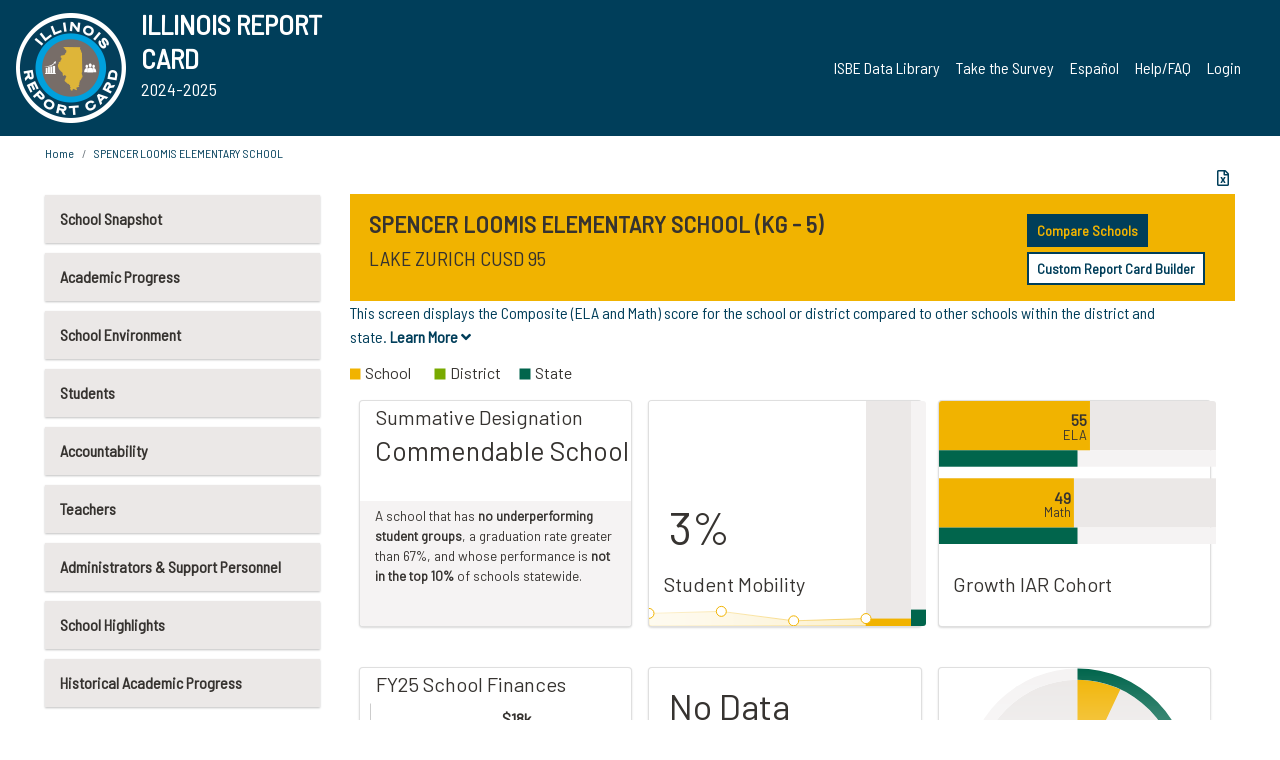

--- FILE ---
content_type: text/html; charset=utf-8
request_url: https://www.illinoisreportcard.com/School.aspx?source=retiredtests&source2=scatterplotparcc&Schoolid=340490950262008
body_size: 83560
content:




<!DOCTYPE html>

<html xmlns="http://www.w3.org/1999/xhtml" lang="en">
<head><meta content="text/html; charset=utf-8" http-equiv="Content-Type" /><meta content="width=device-width, maximum-scale=1.0, minimum-scale=1.0, initial-scale=1.0" name="viewport" />  
    <script src="https://code.jquery.com/jquery-3.7.1.min.js" 
        integrity="sha256-/JqT3SQfawRcv/BIHPThkBvs0OEvtFFmqPF/lYI/Cxo=" 
        crossorigin="anonymous"></script>
    <script src="https://cdn.jsdelivr.net/npm/popper.js@1.16.1/dist/umd/popper.min.js" 
        integrity="sha384-9/reFTGAW83EW2RDu2S0VKaIzap3H66lZH81PoYlFhbGU+6BZp6G7niu735Sk7lN" 
        crossorigin="anonymous"></script>
    <script src="/js/ScriptLibrary.js" type="text/javascript"></script>
    <script type="text/javascript">
        $(document).ready(function () {
            ScriptLibrary = $(this).ScriptLibrary({ RootFolder: '/' });
        });
        siteconfig = {
  "type": "production",
  "google-analytics-account": "G-TR6JVCNKX1",
  "google-analytics-domain": "illinoisreportcard.com",
  "google-map-key": "AIzaSyA3l38T7SATMgS7wX6w-olRiYc1JaJLcxE",
  "location-iq-key": "7b46a94c395f13",
  "recaptcha-key": "6LcR8gkUAAAAAHugZAyMM9nZOpnP7ytrGN06_Rn5",
  "contact-us-email-to": "reportcard@isbe.net, iirc@niu.edu",
  "contact-us-email-from": "iirc@niu.edu"
};
    </script>
    <link href="images/irc-favicon.png" rel="shortcut icon" type="image/x-icon" /><link href="https://fonts.googleapis.com/css?family=Barlow+Semi+Condensed&amp;display=swap" rel="stylesheet" /><link rel="stylesheet" href="https://cdn.jsdelivr.net/npm/bootstrap@4.6.2/dist/css/bootstrap.min.css" integrity="sha384-xOolHFLEh07PJGoPkLv1IbcEPTNtaed2xpHsD9ESMhqIYd0nLMwNLD69Npy4HI+N" crossorigin="anonymous" /><link href="https://cdnjs.cloudflare.com/ajax/libs/font-awesome/5.9.0/css/all.css" rel="stylesheet" /><link href="css/ircstyles_v1.0.css?d=02032025" rel="stylesheet" type="text/css" /><link href="css/load-animation.css?d=11212024" rel="stylesheet" type="text/css" /><link href="css/internal.css?d=06252024" rel="stylesheet" type="text/css" /><link href="css/printstyles.css?d=10272020" rel="stylesheet" type="text/css" media="print" /><meta name="og:description" content="Illinois&#39; new online school report card goes beyond test scores to present a complete view of your schools. The information here will help you to work with your child&#39;s school" /><meta name="og:title" content="Illinois Report Card" /><meta name="og:image" content="CSS/theme_img/irc-logo.png" />  
    <style type="text/css">
        a[rel=popover]
        {
            background-color: rgb(255, 204, 0);
            border-radius: 20px 20px 20px 20px;
            color: rgb(0, 0, 0);
            font-weight: 600;
            text-decoration: none;
            padding: 0 .35em;
        }
        
        .breadcrumb
        {
            padding: 8px 15px;
            margin: 0px 0px 20px;
            list-style: none outside none;
            background-color: #ffffff;
            border-radius: 0px 0px 0px 0px;
            font-size: .75em;
        }
        
        .mainContent ul.likep
        {
            color: #666666;
            font-family: Arial,Helvetica,sans-serif,sanserif;
            font-size: 0.9em;
            line-height: 1.5em;
        }
        .modal-body
        {
            -webkit-overflow-scrolling: touch;
        }
    </style>
    <title>
	SPENCER LOOMIS ELEMENTARY SCHOOL | 
</title>
   <link rel="Stylesheet" href="/libs/leaflet/v1.4.0/leaflet.css" />
   <link rel="Stylesheet" href="/libs/leaflet.awesome-markers/v2.0/leaflet.awesome-markers.css" />
</head>
<body> 
    <script type="text/javascript">
        function resizeIFramePipe(e, _pipedata) {
            var url = ScriptLibrary.GetParam("helperUrl"),
                view = "";
           
            if (_pipedata && _pipedata.view)
                view = _pipedata.view;
            else
                view = ScriptLibrary.GetParam("view");

            var pipe = $("#helpframe-1"),
                urlwparams = url + "?height=" + ScriptLibrary.DocumentHeight() + (view ? "&view=" + view : "") + "&cacheb=" + Math.random();
            
            pipe.attr("src", urlwparams);
        }

        function analytics(event) {
            capturepageview();
        }

        (function pullnotifications() {
            var eventMethod = window.addEventListener ? "addEventListener" : "attachEvent";
            var eventer = window[eventMethod];
            var messageEvent = eventMethod == "attachEvent" ? "onmessage" : "message";

            // Listen to message from child window
            eventer(messageEvent, function (e) {
                var key = e.message ? "message" : "data";
                var data = e[key]; 
                if (data && data.type) {
                    if (/event.analytics/i.test(data.type)) {
                        analytics(data.payload);
                    }
                } 
            }, false);
        })();

        $(document).ready(function () {
            ScriptLibrary = $(this).ScriptLibrary({ RootFolder: '/' });

            // Remove the Print to pdf icon if the current page does not contain the 'div#iframe-container' element
            if (ScriptLibrary.GetParam("helperUrl").length) {
                $(this).find("body").append($("<iframe></iframe>").height(0)
                                                                  .width(0)
                                                                  .attr("frameBorder", "0")
                                                                  .attr("id", "helpframe-1")
                                                                  .attr("src", ""));

                $(document).on("afterContentChange", resizeIFramePipe);
            }

              geocoder.init({ provider: { name: 'location-iq', options: {apikey: siteconfig['location-iq-key']}}});
            //End of removal of print to pdf icon for non -iframe content
        }).on("iframe.loaded", function () {

        });
    </script>
       <div class="irc-page">
       <form method="POST" action="./School.aspx?source=retiredtests&amp;source2=scatterplotparcc&amp;Schoolid=340490950262008" id="formdrop" onsubmit="get_action(this);">
<div class="aspNetHidden">
<input type="hidden" name="__VIEWSTATE" id="__VIEWSTATE" value="51/[base64]/mnomdSFLhrGP8VnYDp3Op4dTIR0y0FyGdH+bqDDgsXr4UnMCZsIPlHJ98u01SePennmtQz6frf/nYUiGZ945pjqc6qleY5r3n9ZpbjivWbqLNG5PQIKc5qceKU/H3hZaxczGq1v9WOdwKmJQSVRm8poNfdPZefc7SC386CBEMTfqddTDBHaH3Jjoa1XhrfEEjJcOxjXcZGDF4xnSg0z1VYBdNT01Yj5M9k8P5MmHww8lEYzHildwgh0HTn6bgKg6/euwtAMPN4nFudjkdEkpB+Sqp36JuW96iyS/Qp/hDVxFj9W3Ppn9RX0YrnZCTNynJCILPXqXJu0Sw1XTCcwAs0yiDNwwu1qO0hqE+RQr19EHEAJknFEod2tTlT9opIpO0OjMAqkfIhb0DH+2j28cpPAlXAyzgpKDgbRPX0mItX9nKFlIXTzBFRlPLA1nL/WOBYRBsjJ89PeJ/4bC6sR8sjxyCOI2GmOekuYt5f+Fl3W/I26I0CQIIo3SybXGme0o3ildbghPrFGuT/3Az2DizDpcSnV5ucXjUSIHdVV14vo2NbUw5N0wWRMdEwiOmGHd1VFcVSFuuDV1UHhlUH5Y+SIBGE/QEzNF2YqbnVsVjlsWtZhd1BCSO/VxRuDDNzFXy3AEii/M46r8agyhj9Pz2G0mDlCHjZLRV7q4x74Z+i0nVzpLKcMVm2t7v4/[base64]/XDrDkYiNwwkKGtdZvad5s6Ds6y36k0de+rMxPUDSHFqZ4I1TpfwvU5/udjf564V3zuWJNXxICM4zLmt64ZtY4dkFQMZTXIhgNsQ+Xqs9kevI3s9JEgpLBp3E9CxzTb6QRG5QptLby661K+4hlffJadO8S3sCYnNOc0lTuXGEKuCqmiHWqj0+q37Rfp62y0Kej/9uZfOQEGNTqwnUxwjgypnwZlsehC0tRmHY3iZnyYcXRAVj64GKcuq0AyutBjLMS8Rfz4o+87Q/LCVmWCksHNi5BEeTQJVQke57iVegu+mue4b/TOIqn6JcwV4fj5hF4uKhXKCJfo6kenSP4Qh48kOt7VunXRNWlsTirVJqFZsW9QaLcmn2giAXulbavfXEHA0RmRxDyJD2FNrKDI8oqUf9VYMQzTDmrP9ZbFTF0tBg8MP0V9LWPBn9wxB3brc697kQn4W7cVFEqgaT/[base64]/CieOj4M5h2pe2jpCrM2Ei39fndeykKagwGW9HYF7aTWCnyQHgUfzUlHgIuc8cmO1c7WxJOXRT6TtK5171aOoSU5jMSDZ4Iy9yKdtewdxvWwTxDenzJLTR40DcDoX/CIEjT3sUBkSb5FWEMiebJWH8vSlDfZt3hQ+taD+DGhQuwYOBeKkwQfTHLULAOI4pG1dadkCczcGv/4M38OTr5NOaB2UldEk7LrVhGSfKDaDJ9eUYiFOn1/Fln1hC6/zR02A71qD8jzkNj1P6Sb635ZNXlYDBI8zvH5FP/CSwovtPfsy4/lsm547gMI/[base64]/omTtMMuzOMQ98mkTslbWTlTZhMWdjE1Z7f6AJPFEmGSVx1ac71U35v4d+z7ZK7Dz1gSdOpiyMWZb97OWns0p7nbBpXw+S1wvmbn1+6+kvp2mtTmWn0V6A1MGeJ0vIgVhktub7E6BDUl4y+ITGD234G5WAAfe/EBDhVNrD9bT50ptsnYVaTfa3gvhEQvcEAweDjUxqAdFKhqxRBXV+62rS/of7ofhCu7qhuzxLvXSM9IcbLPZ64B9buf5mvMg+L7b2MwGVUjqekVgXu/3opeFivDDfb16XfoE1PpC64GDNNi3irVKfsZYvYXYs42t8+PnnK6bAhHj4L/yXLXWast5p217fvf2So1fJriMJvNNgctHHO9+mUuaS9p1IsDDXgrG4F4hPq3xiVDh4juK8E/Hp0G61jV4JWksuVQZoeqFRZ/HSokYu5oJL6jlPXGL8luwWuD60DylU0Gyz/hCYOZ5ilzDSqGURGh9uFXmNdJgZizZcmD3NlLLRIZPhh8btFhwqpVlh6sQIKOAWfJqOQYGrwMrhCk4C+SDJGWyKTZrQSAW3J/SKS8Ey3UDoVj3p4ssM7msrHXT489yzI8WH8ljBTaANabrLFqh1X6GeaCusZ3Dl2s0tGYSnzlIlm850VWFd2IEajU+o5UrpoNcZELu8RlzmH8xSPLlLxlE2bMey2cYtzHvt5VLd0g5cHrEJgwTALGpRqdmVMNN83MRpRev0Bo6qhx8Gv8eN9QvLF8wTjNwxpWh/1BqLSM+eM5KxQbXMVctzHqvO8VMEXxzwaaGhve9TX1r1jptjY688WT/WRAql/P2xeTpx2UkQUnVS8tztce/MSlymgLzb335yp/IBOvdQUU2WiZhNSDdkt4cJd94Ex+q0YxwTwX2csz73/wJiwe8nyIU2N9UTPn4VsFJrAtoDzo26Hkp6g+M4xQRpKfNJCiYgy5HcRdyrr7PnM3LiGJeTB5Cz009uFgMGzIDTBFw1tNUY/XYxvfgnQg9SGT1pzEyoy7twaVPlYZvcfEzDht/[base64]/RQk/eYcZs4kiMt8RuuUEDn7/KsoTHzoZ7FKtHP9CV/7nULRUI99WVr3b8HQMs7L81TX8eYJvMslppPLLGCa1K/nBnqwun0Dy1Mg/wod33oTq4h/rWTdqSveJSJwoUSvreBSudELZpqF/7GPyMzVI7H6/tDPAthQgeRMoBMB7JoBCqRuqEGqubJin4igwdb8/[base64]/z/8oRluOICWSxAItWzXQGgY21luWwS/blJNmfIMlSfGL96pNqB9UBo7dsCoCiAoBW24nHHQtkOBHBJlxLyZV6jFeaSvSes+V8VblVsMnuIiY2s+c0OSTDA8pQYDCEuwl1tnqnN7VAqUzQkZwD9qQkF/dvEfUSRevfZX2tOll9wXmB+eGOado8G/2SHiSLDQREQdzD9WUjZl0pwxj3kbFXk/q9q5ZPCmFy5XC0ACIb0zTQgi43ijWg6ez1txsgF6f9ev0pe6p+YCWFkGOIYGUtTembTpT2TowM1oeNwkC9irsIxS61P5Hwbv8tZ6XC4IkuI5cd8obRzDWaNyrPf3smiqGxaaegkt/GLfZ0NqCQ1lRjVi6xTl5fnFlvouduH9KGvl76YCnP9OMPEFPHBVScEapQLRz5LKapPAdxM9dtSqhqz53qeqI/NYuHD789G+2vNR0jR8uXXvoLMBtPz6Py6jMst1wDdH6Bec3JzIMwLNmO2Bnz5LibipeAyiB8Wyjy4PkggO9m6l6lwASYxkARTVhSyDzPBRb98RKAT2oHenkdpta5TafEHsHFuPzdYWYeCFybAmIUdsm3SmpDN4icqCo/AvXG0nzKIvnzCemVWWSyWNOuhlPN6AqpInJdW9XMGc0LEovaR/UPpmj21vwMmOsdMgUkPITMI7bFJJ/Zr/[base64]/LIGbKiXes6seuYjFnpobnCHAPfBT/xzIe/[base64]/8e3xkkej1kAuQjOUWI8JgHUEfVY5J+Z8FYnpR0sVM5WtlIbeBroWjwJ/VmLf/r3HkLTQbuLaB+4eg/pFMJS9Jy64zAu10sMbjH1MxXJikRP3bNUIBceqpIPmx28fr2eQwH+9OyNXYWTB1JZ/RTmjMCOQ+6y8Kfn5Ya7iOwkyHGW7UsbKYXsTzWeimPe+eV9iD/[base64]/EDMlBvA8boaabZ+InuwjBXJ35lM9omM/sEGjJVj06LrKZYhqRoktUr5KLZ6vwqCoBYiAN+DsM4IDIU1tY6j3KYPnlCfcEoUST/h8rWIZDNaTH8c9T0sqZMC+rXLACQTN7Nfi/KXlygkvnsZ0XTLeHvEX3GP3I3KDjHg+IJZ3yL/nWoph2ztmFCyFxK9SpGZrLGvWdkSKrXMqmxOJ2QQRatZFXzeZDGfbUygGyQH/9wgLOkpfFsoJAR1IUOhy7sjz+mo0edIzkQqrBZ6kN14MLyfat9vHjsOge0qUVJ56qokY+pm2PTqcTzoPZyNIu9/sJR1NqB+p2yG4innnywNFTBmjC50X1tfpCsFRjkdwGVzizV+JzTS9GpW2t10NDom0lwikBnFPZqpF9L7vQZkYPdH942Ee/wydlgdGH6CGUgdvPdwkhxAnWZf8t2OUoSCs6J4B87hJXl2V7ePOMdpux/3ylqXTbaIg6QC5VFbFTNFj7kCtR2XzoZh3V4CqI6sVqEQIAwaK9b79tbaK2MQO35LkUalCrpajGwzbnJfBQtImfSePSiSRIJT5zylgrjwkJCn8mVWIVNxyhJCnWDOgxV9AfLmm9d4X0iG25EToWxlkL2uje8amwUL25H4CaADt7o/ZyBOA1ahXbk98yGwwFlSnVJmEx+jYignE8YTx52bx6PEPK+F7TMzDi1JDHf+xPUb4JOy5/Bi0RcITWwl1gU2qaVAXstnaZIzTS95rutXp59kWfHUtIw13Ro2ndvBvkNpAtTWwrBLXmGe45EBmir1cMeRJwvy+055aS4Lmya/egnayK2yNB5qjLCSDwoKA8cVpZ9pCfmWLojJGygnWSdA0OZZP+CH/[base64]/LGr/3Xvac0JOh01wd33FSfT6qdYUg9R8V4sv1v4oHDy/8KxaBymR7ZyXccY79WFWa/[base64]/D+jE/E7FIsSuI+xMhb+ePxKr22CEiAb+qT8riJDUjOHVRkbPohazRHho+7ME13zWyb6zOR3PoZ2OmZDubkAhY3hhtcduTf8Q3EF//wP4Pjjv0/niEf5dNb9U+YtB0Z30TeFKdYalZnauAX9DlJImkDNC8KCw8Ia/pwZ0cCY/d2RffUBXK6wAzl/Nl+owUf0gq/LbFRc8A5PAYu8BlFDSCeGmJt3HFmFXH2csHmgvEHhhckfsVOP+exramA5rD8Ogednc0hGoptc9oAIkM8ZS5mQGhH3MG4XJ1EIt2CwK5TyB8XkeKWaQZTsBu4QbcYvsDQ3spp1RTSaMVoAHH7A71nd/f2OqQL1rhGnkttmxiyj5/pQNgu2+OyB7CDpFrH61b25aQxkJY2bUi2kyKnoWS8JNw3EbU/bc8CbBq/Sc0l878UFQktIGjxoI5zjiOEXGzwOu+Wrm1YKuyZci/d2AvxiqvNUpY/g3PgVaa5uZ4JUbITnys32JG6JEMRwF0hYjwwBX8iyafyhmq/5trZ531TX62mE1dH6HPiZY76thxv96/52t0cNBEBBYB8QXkReMSwPHCnXXgkPsl1OXghrVuNka7ZSaAMXtqHhcsUYip0VWtNW3ujhthY4HigxGHUT3npf97LuBU4/zHfQM7DFSFmehB41HigLfeIG4wQR3XyWHZC24grrV0UWx9oZjkf1NasFkhZ4lB2H9+DQXyQWzTJ1Ol8Qpd2RT9zr5Xd0vqhbC+BCFcNBJowkm+IGJBdhLr7HPjkitlJQl1Xz+VNPAXLLTYxFA8AmFLr36mZSjA4zVzmFeonDL1TSitzGB/P0+Ju0OTCgKBVzZyI7bTBpni+pj2n1l7CE3NJAqMcoeu4dp/PtTMiKQQElWlwHi2/zoJ0sj2CQzfw4kjzm/0YmDVzNaHkDvpLgNA3zRhcVA7d17d13q8gCdDiEfWME7Lu7tEKElUqqkWH6t53IgoU4786mvbkZK55+EGDP156y5MHxUtxsNvKiKEroEqtWlOg4mdWv82PEZK73xqognz5BAV8KYHLSgNlG7qWfFdMwEx4kVNpKHLM8GEkd/Cg4zi/AMv/B6wbkQBGf8sfuwuMv4l5BiksuZpG3kvTY31NFsAcYdF3MX4KP+Fvumrix8jt/yhuyMs9dYekkRnyFMpdbaJ4gfjh9pmHWL7vx5zYo6adzsRrC0iZizTS6k4XhWyKXHFGHcxuQ/DPWdqA+Dl2MJY49tHA/F1buwbuNxWj2kFX3PBAxjMfi3iUTY5lgHrMTqJSPGz5k2EqMUmNXrPgCOe/jI19/JzW35LEjI9L25tihZ/uXGMSpdI8NyDPprMm/1Y88XB+kZI4niaFuHLB2DjG/+/Xiirb1ndo2eWccdWs9FRmCCBYLoDq/Xg0psEkol6wO0gMGoVBedLmfGH26Dj7q96dD1mw+OAKpUp4bsMD9wpcb9hrQxQvss8BuTsy0FA8m/2yTlEIhT4HYldpGVxIanWIs290JoXsLN77KnA2TXLJJqL1DRq/a/b6SeVDLTnXcFOd1ID3j9vf/117ZVmK3z48WV/WRs6QCqi0e9vyjwusexnSJgUcidIh5Z5pPSzhutLxgOxMo7rQCX8+YOR5Z3HjTgm5eohzMg1yaMAqBBzVoeJUyszQDPCqOxttLaPNdoSfSeo6QXTl4aHdXB/BpOjhuuaxkxgY261JO1PFNn9O9luUj/+gGCP8AIJqIy2IjXhEuYm85DXNOw4wZ48Y2Z1QggrHH7S6L7dsmxZxbOwEq9GZ/pg7/PhjnxKDMzvkVYNaEaIJdOtP7smTiIkQjmQDuXd7biui/mBXrnAQbsO6ky7A8iFOwim3QtXFVaXM3sSC66eqM7TTghV1URRAwy4w3sA64BCSipfRQ8v03Plaag3eQS4kNUWO/OyvLX+cEQQAsDEwWWXLiv9E6N7oJzmyAUDN8AmrcXEXgKpxH5mvqyTGKSDGWUQBdZloOuoIKGddTLiibRAFzVknDMz5mQMXVhiwLhEN2A9ds870virov/14HubwcFe+YTiK9O94YnA5TBuI8KIO1nsP0SJ4KVgGaLzfSJQGF1DNZyG1AFe/AO9Bju8SHvl8kfzfY9PUKQTfJSvJiZNs45iKWa+FDgwjqa+caopV1ND7dwucHzNMJMBwUBvDUJhrRPmhS4Vd53tx+ipG59fHIY5wEuyRwvHLUu+aqI1EIqs4yvc3jUXg8pEjRX/0z3DQ9Bq6N5KGy3eK2Q1TBss1/vIjPl00gC5DYHoW6qMf3M4SUKpMVKYIaLQ6XVhHpViZO914nEGNIRbq75p/pALTNeMqG6Es6wOK2Q2g8m7Ip9ipnQgw3C7i/qpBEJ4IaL/Nt24GjnOfkHyqYDYgT69KayAhht9jKS819hcI1t7gZMkela2GuBDWFUkGm/uKHeHTW5kHqfk/[base64]/lUH6FKAuDErH1vb1yAbyAbeQHgno0+dwJl0uvQQmj0ECWri8mw7FhaD5cvS3LyQaFp9qIPy54m36fo4s72QOUbYZjIPOvnVcjBikASEoAubE9aMWMHmzPELr/YZnf+vnM26zhNvZwEy43Mf8aJ0ipWiUIPbeR7RboEfDK9lAgy2WlsyFVV9/lz9x8IyggEA3lJ6VKjy7uDZxAKnIaQO8XvxFk2oDLk1AAfIPntahF4ZnGTS96F7aNYe6DkZOkG7zIu8Sq3lljBlTEdbaCbP/GIGeqY+3k6goL0bluNZnMdIvy6dYTkvyOJMQTM0B5sWR/PV2r435FXTRO/oTrv0e5/Y7NE+rhuU/VmoY4sJ250iBXpNeZ+MtU+Vvoc80UtBc04wA9qpYJul4daq8260ghM9JPF0T6ybknaZhLA29Cohq1wLx7TJ/JmQSGz197JsNX0AfkW6Utl7fSMzUG7BuB/AHPPAAaniOMwsEuz3U75X6vqPgxsM3eItwEHvNlCRiH05e06mtG2P+Mi6XHAUrme6NNWZMdmcoikyczlnnO+bIe50cGOe6ZwxzGJbN7IMcsH67KjokLM4vTAvXiD8Fg0uwgYJ8m753HbIvXm/XU19AFWwed8S/Y4JE4XLG23DSHIqbnndrXPpj85B5OLD3YGHIaKUpVnrtcOoahnh1QcdG0PAcjuRyaKbRM4Rs83ZyXRoP3D1AzJvpLggvEMpLWItyXw0H+eNJMsZtsCHq/ciohHRddd5rIN4HGx3AqF9Ixsfa75kZ8+1Fs2RAZCgF59tU9M8aRB4E0NJgQI0sXp8VPz67+LPsurKnK9nNDXKQuuvlho6XroGTFbAgaZf6KmAm8UC/omX8FHJOQJyZeb5HceHoibyNf5+EtXjrrym+UNmWlMIBD4702rKRP/gMiSypfL7ikMkcR/zoLI/7F5iaSm5x+GlbLrAdrvDRXpjy87Z0IetrZtOC9AQh8Afr9gYDeaiUBubQyJJuPP60ILHrLbclYWv5BKMsUPqFTU2ihKi7SqhRnVth3s8Pll3NmS8gKb8m6LJHeHyOl3b0/0462hGW7tJqMQDdEhzJgD73de9yjq4ELz7sqGrJCo8gnHXmmq5PFKWJKzloFKt853yoXHW5CDLPx9mqYoOJ/mTm8BhsE7GA8VjUfUcz8ZEo28LpInbamZA5fZlGBWHVawDPn6hud6qVCogzu90jcow3v51RR0MlkJRunH8vWaEVw2bVH6ESy1McVL9PHUHEI5hX7KZ4JC91eAw4RThMOabGXBnU/s6w6quMm5IGa5T8SHKoRXyXnM5rYJ+w7fmPm1606KxZav4TuMmXPXWV1awVGfa+6V9EFB6oOX5acM91htr/Jsm3pcoWzOizo0+IJ8K4eI7bOIpG9qUAZe2xcRmDTA3Jb075K20k5TsX2PgrMvQcx3oFVPwThym694BoJh/qxSfJJx/N86R0Xm9GRSznQM+qRtiFVmyw7feFQhunl8lFbkkk5pkTSUI6RPjQxappbiH/V4oR981DfAZVqCunOOy3VJLIxlPOvUq5bGkjD3PZgsBcxMS/qxsKIipgR4bLBSrJHKVDJSwDU0u3Gmgv0Yr/XINyABw0mcPQBV+JpHpEApux87Wmt4bgpyu8EEuKp2fe+MgRp8U3Pf2q6swGIuUR8l3JTtyiGK2d2bpZNZHdF82YVN+PwwdT2j4R2SFQuQCcOsuLKOUTOki93nRJGShDnRpAPp5rvx8+HBy8hvxIwXv2HCBK9A53AKWj/CF4n8XwLzHdLnZ7ZS4Kvp6zm7/ogre0lIGb9mK0UVloKmF7HToVmPpAPlK2SP3FXSvguzH00ribumCw9hT0KeHHPmSdDhISOiyHb1PWy5Pf/y0P13EHxH+vuwGqM2hMXzqHMCywzYf2FJgdDXybYHDo3qCPu0xMT6er2CgZ2/rqxoKHHZ7FnqsYKvR+GO6yi6Knyo/M/GGdOvy+B8aJ7o958yB9KAvCCZccCn923/8iKpC+0wN18CRNN9CIzDROHfn74lPOj0gT+uxcPxvVnrI1wDRsofkVbEqz+3WB+mGHXX6N9Lz1y6jZxkSQSejdkQFM14mcu7wr7qn6rUzv+3zeET8wcLw3pjffgy+aX4cSMjP8UDp0rghwylMC2BkFl2x/Bt9ItrAD11P2Ei3ZKOUwSzXIIVHggAeNbIU0QDQNSPfDFiqS/pMGfl/ti7kCJ1rQtxUB1mso7XY9ZhhIgIYe8JrWej5f3DkVnS+iGmmvHwcV9kln5Mz0RCaSo2dHLFudaPuyPQjNE2VUjhWX477xD19QEA6X+0WUzlTMZ+vBAbrUcYjVicbXjXNsUcFCohRi+ElxyIEarBuhbXJAcqjTYHwckVU9hHCbaFTRBLkDGBn/VXktb/js+B3wIS8PN/r7/AjZL9Pf/dij69KkPTtxnNZDlGi33C+oekrkWDvy+W/39JO8GbQRiN81M21Lyuq9l6P5vZvhCyJKuDweqLKJWRcSSYvnwYFAHYpWepRFysHKZ0N/XXsl2H70/ivy/X+M+tXHNR5rr3VOPFcTvTsifkVf8m098useMcWg/Asme8LA/OGeDgHkSrlLbK3oksvh/1qlFKZtugep3030vaVFlhIskpn7yudpDLKvzpbKLEx4Wwd4M5XuC0I458go/GSNKpKAV1mowwDrs7GbsOfZOkOisZA0kWsffS1St3NmdkwrBYkI/XIkxib8UWLoDIWBmYvCIL9z3rTUgG+S8+6eOurSDV1eISlJ7Jz7sgZJINXraliKwVA3w0PSnw9Ye2/jm3dOaWS6HTPMdBG1UrpcVbcoBdPKE0kfFW+w5/UFh/RAIHAnWiGGw/[base64]/Wp9GFu9GR/gtwe6FedKL5ypEBczqKcS/Q0H0ZV/[base64]//UXnRrKpcPFUYcNk7B3G3IxMC0gNfpy0Kcggy8dl9HfDCJY5vbmD3vTFA7bmjiPoOyXh2WZe/Rtly0efbzYNfpuyynu4JCbWF9LZCJ6vHCk2NN+YlZk4ADxar5UaMhfIT6MHXwqI/OniBPkI5S0z93a41ZaA/OkcEvGX6jJ45SBMZLPSoAXMslWh2yvJqX/1M7/+35Vls4EQBGFCo7Boz60/oehRwc9fGYwwUXJ6gAfn/xRhfkubQI9RpjhIVbJHyJaFojn0MssKnRK3vyvWTnsEQPezx5tJZIuXK9zL0OSPZkGxXZQb6wA+ChiRySfoQOlJo3tQYxK0Ov0fsyEEQFDjBu3mhx5bbmr4JFT9pXkDrmTn+/DRFqwu3TyR3OVN8LsNdVIthxkeC0VedLOJBLHw9l7tPhY2WPCHW4ESHU0GLxIM60v0N3x8I7ZvmJscMWbVxU5GCtZbe113/RqMjgKsAPGPPJe8LE1Mz5u0t+YV6QXrrlECtw0/aAa2Zhcb+KgCp7SpwMAN9kdy9hR3MiPx0IwyVKtjyXwo/UWIqYz3yA0cqpnq2yWX1Gjhl115zGlcCAEEmEEhsqJmLXRKYwTIoXCfYrbZCiaD9H4mwwftWNwCigcCH8SkycISvuw5eg6ulayO6p4HCgYvmE5tRm/DnkJh/O7O4GnwnAaOMSsjb1k/KrhR/hNmeyKo3kgr8gbtHRI6gymoOI3GxutnRJOj5Gx20T5WF8n8itFlseCxxw7L80KUbRQ0S2PU7V1wJ0qWMo0jUqgPB/Z/SfMKZj5OK299nKINri1h/HSUXv45mkZwT/dtJ4cDT2amRCByQ31/nJpDBvVLhi32o5eH/iRIBhxBMxHMHnwMCX2UFEAepPyxRLj0woM1Ae3Lz75x2X2gLNpYOFb1hvi5FX+2yAwqJ2qPpuXBDpn61/[base64]/MqF8zWX9fmELfhXwqg/E69GkGYUH/+EW+Luep6rjm1zxxlkWfPgKRd8I5GVJeowcQnaBKA2Fd1DzQ3adiTEApa/nqm8x6JVJ5lMZpr8Pxw7KTa8gZWaIHZ1lHkn+oiA3JaO/74UTiAtqrGg4SwcwPHQJTr8pHLhL/aJ1zCNu+LAdO+9z9EgrI5V7sNptbpQM5UB7hLotLthQ2CT3IGPiyNjwqrhlm+MRbzJ/ntfpp6yG5lmz0Q3SlaveGjZBdItpN6oDf4xhGK4QG3+LynX3upXRJb3Ut366wmiRwmUXB4wSLd6Z9p42zaIeyuvIGHjSxHRWQWTiSxqPIt3V7wRr0Urb0DwWB0x3HHcSocihSxLZdJW/BUtFTwUKg8+E9wvOVCXQH0z06lPX8x6+Q33VNLuSPSRQhgptXUHsT6o6qtbh+HukQpZif3GDd4Vgqatrho8mhDaeDYMf9SaRR2ssaKfAGJle4GqaB8dHhLVZ2sWrswJWPU58OtChmatv1DQ+GKOtFZZ1+9eNb1jXkYTvcWxWc8nKsjw+pHpP6Rotqk6PSYTOoo1/[base64]/Zq2DBXFvhegyNVxy5santevz+lI5rc2jk7VGFkO4JP9ifY5UPKjQEmQbC4m8iTf4noJbWyElKJafE2VsNcynl8fXG08paX/7vGiWfKaXyP3pjucwqw9XD4VpKDjvuEoXAGPvuLfJFSMqLGbYUxCU7PZfdSffBZ78aSDWvb4TNBpP2wLG/4zIXFUOValOswghwEIlltcNFXx9GJBPQk7uCI0IZmnY6TmRgrqXBsO6mQNkbDRndfNAZOY6KwNzRbLYtp+XXwhMvI3QMi6OXt7GbVsZfnv3jetvGk8UivfOsYs24fiO0e3LOKuUxSw4n6RNxandTpU8NPnAG0TRQFjdlC3cS9hW72gJqq/M0Eo+fJl03s4euwa4mEiUUG3WO2cpujslb/1BQlFg+albSEYK4LOApYsLRO+UnSLgZsKSl7YGQsIbMLMHs1csMf+YPPnie/OGAEGl/50tGEluDV1UlEMcjD1mL1HfB9I5JHFAuythCpYaAzIR+fz8nEMWKaz9jpQoHvyV6TfvrywAazfPKjoO9ClVsEDGTwbUgQ09cTPSvcEH2f4I09hRiQVFz2byk4objJS+BlSgyolc7YZcOguaMXw8D0ltBqx6sN8gNeAqH8BoxJBcXA8Pu3TuTlUB+f63QlbKc/+cP+UMzAQc5klfo02AXGJdSp3hyNW56lew5VCIlp5Ohbebqr3ev1nBgnFwc+bv9TKwwpl3yXKwKTTc1pHma0r67vn+n/BYdTgpqfAeSzVaC1vj83lU2cAcRlqITZ5tEXJJVaHZ116h5fVE7LKDu+SdPH7eaH4Je+FF/EXwRscqJACMG+rbcWA5y/QwBuNIfc7M1g3IW/z+GShFNEAqdkCbwxEsxqBuZM9PxOLaiL5ImaxMFzg4vtSvTyBCNz/3PYrU8VB3z6EDjKh3113CanXv0i+Hut9RlP4RQ3ds7A4O1nu5p/[base64]/V1ihmz4cbO8TZhuqspjWcnfUTZs9rWZTsiJ/Z5ttZ44ltSG56HmwGK7W7YiRrnKVd8CY1UEEl/rC1pOlbb4yvSrLjXJQgBDmUQZ5q511qqsInkNNMF8qxFliYP/QwOHIS+ka8YikSBHnrb8wdqiMLqy+AnU3UuWqfffLMfUTIk7vfTFOLVleyLiDJCCfmcbI+QT+qjioDbdXGXU7adCrto5w803kfRTU8AES3qtzKEkc47xBuswlc+5l8iOa6Zp0ifxp/i7R3Fg/xEQa6P5b8XhGLgWF/vUGuWVCY13jXPLPZZe0wni2DiaXcWe/MWGCqUXM2Z59ITRECv7BDNIJPuqVwI8eWnMLA3NyZ3mnj6U4+mQOVgm/[base64]/QKPMaMnkFSP1uJf7b6SrbK1q1z9Yh+eOFC7GasUiKgumoSpv9yW/58OJ1hnrCu7OElqYyLEu55mju40b1QrJofei7CK60ji3qE/ZvNNd59W6HT//nYsWNoatIB0VqloQ4SEVcGYwY7fOaiGlmjXZKtFADlrCxpfaqXDpBNtsXIzN7lZSHGVCDE9qYel2WDNLePTQK4V2JhFay1UELMVkqQ0TKD7h2875CUossxUB1M6qSXAWw4P4/pNAVKdOlzaHS2jZTJ3RxjKnytjq6JdqGMqoCdNh22Y1pWcxgciVQYnUv0GMxlfzXoFpwvPfrlVcWE+NIdMPDT+pLkXIbqT06dqyYEJvTWj/K3PfZlSa96PvLTGlA05HFashgDlyOxdkTeHPq7Usql/+hXxu5Hv0Jh34RV6IyGMBluKX2gz1ckl02UxWWwUolBBYmZfZo5W7tfAB1eKbPC0blKKgRPsmSdYQQi6R78hTrXW0rm8Q7wurALcJM63EqCoe0raC3JoPCLsQ2Qtb2tjxuWjIYUpjeuOyeJwMSDrHuvB6yY/JVQjnWcDTjE6cqW0X1+aNZwLny41MNw1oc1OOd6RD0bwkPii1eJaY9UNQrAstWNkgnKZOBDPE5hiB/oNpLal0xH1tgwpJ7TBj/jurrZScey/CN3m/JGlx/Bc+FkfPqUOHe5KJHOL3ennykc6+zcJIYGJoLCX3vgZiS/ThpvF7XGibanL0vHcFJBKRO6rxTvoGAKbeTebBHukqvqA+fvtB/LjaFJeN/kXeFrtUpiA5mP0NalpMwskaFHM220kX+ikmsb+llJoPCRWm9ONiHzzdDajjue9DNFBY6mi5cg2WaqeMX7OlhdhfZ06WFbJlXbno3vWK+c2z0zmNn/o4E+JgAzvn6s7yXQqMZEx2UAT8fIqzqEpc6+k8ZJKeQAh88JZkA6a8xxshkLpjOrSND4yr0Hv8jvCep1c5pECSx8XYrCPM5Bs44bKJOKMcAC42gr/RzspJHWNSAk42irYRcLoHdZ4O8b6Y+D/e+OpHyGnooqvIaIYVlLePf+WYxyFwGhftP5b1os3D91c2HiIUCNoNa6osZno2a0o3KVGtEN8R6uSmP1EyvWmypfFhtz+493nRi26uc4mIxT9wKL3vg9Lr7bifHi6/DTJAM+ThQHibRtANJKs44NY8AJgENXpAfG5UV+AHQb9wmQycHBE7qayFbca+6J5wrj/kesy5/CycQHSvlKCP2xrYmtZ3XPgp4UGWqdBfKyICnxGXtN7q/nVBN9KHZJb+DwWfH6Uz7jWNO0A5Heom7vqjhaeFq98UW6T7UMAWLiUAXTxILwvtifHajWxMXIDwfWsmX6EJ97Rz6W+qVC7S8I/K0fBN4NwuvUgSNfRNpURGW1mEdYXeDh3/[base64]/3e4uHfDVdU/v7fGlyJNuqWcbyKVEwZsar5Y3b4TLn3cr10eh/X7mKoSfMHDOhvdX9IYwlha+yywe7/B164J2kuEI8zyEMh/T/eQ9hUtv01DrTVEeIA7eC/LGmha3HUx4xIKkatOlkJJ7U3qirXF2/jUINtSiAMdjVIp5I7Y0bgkZxnLPYtlOFyJTd130eYTEGWbaxA6Os9TPIhQMkH+qlDdQ4NAoQkuFMWE4WlY0d+xZbMk8RC76aAKK3DKVLvrczOypOf7azu0BGkNxYR2AscQt6sl908QH8Su3fcLQMdbHYwH/3Cj5b52u5Bw9khe/QwOgPk2lzSy4jNpjxHpPyrHjPG+q2dqP8HKJwOuYJpwV+VGG81+Rw8cGbgXZbxmslGAbPT+GvrRhWBue75DlsHOjhMKzJoMRniudyajK86bobi6YbAU0dzv5ml4mDDMww70xseCrZq+s64ayH1QEMEvscqErL3QbWD6CgJr1Ri1qHZPuZhj/C0dSRAKF5OVUU6SD2i2A959lV+P5ioo8wyBazdG1LEAOAN5vcT7F3t6erzSbUe6N5+RZllXWgA6GXg/GQVNyO1rtriFSAjU3xacMDgQEqIr4XL0GCGs/88RbWHva3VpRWlF8WcrpaEvJOPRxYUKPcFDNyZh7mLC1/8IVckMARtVLX0U/DX4ggiZNLRUlzZxxyq8wnBd5PB+/IS33fL6TZWMeOJ8W3m/P0S8IoqKmAcLetxGDTH8Rl4YMGDCZ78qCnG3q/faYRQr/uUHQe0oZ+1+ev0gkY8L3v4/hFupGA8Fw6cNfwmagegvV/M5JQ4AtbBZWjO5wc9QYXZQSvmFReu2mkDCBnTt/x/564e0nkRKue5rCT5iNQogRD4YSPTEOTNW/vfJ8H0cz35QsXMCMEWk5TyvbkTdLWxXrXG2c3Dx9W9Lq1Sm5DNY5NCCAfKD+e9f1v7kzNwygHOthmsS4A+eOn25tKbwefqPiQVIUIvJ8X+mqOaCfS7ImKqfTdCFztJNML6Gpvp6Nb/cL/iawEi72SLXDyb9tLdD+2qZe5YD24XxVidFxVrDQx2ZemHZB5MBmY/NtaMumpLV4fg/rbHt2LODbcnyAEQGc95g/q962y3x8k+vSithA26bYjHLVUEubBY+P61lnHQFucLCVGtRR/X2m4u6W1UQKHMws7KAoGoMjtogSh06Vt/4BRM00hBvuRdYyqUd0k1E3ZgVgdjP6C7XG3cWFFY+yEFJAez3h/R6VDIzUDyqXF+G3A4OIiDEbHTDZLSEYu/sToyUkpFgHpPUKkG/HYEEhgaJ5JqQCvn219HFc+QBp3TFkjWQr/qc9GWKWXM9ekw+IJFIPUBNsQkpjCJRjTGUd1aH3F6PMkKAy9317I3OOIRAngCytK7yvhGuNnPky+a3qvrky0YKKAhYuFG1c5RQKwjpgU/Qv4V1MshjGarEq23LyT5QQnIP5hidRG25XYjv2l0vQefvGzVgNHq3uKlAsnqYHRgLQ1uKUYVU5EpW4+zEij48qU1Nn7EnAjTqLpnJiPj3U2f6/EWvu5mLTh97OQwoIn+0IkHWDHe/lIIps38a4rBK7IunyXI1DIehCxZ7nT9+7siYwLeOk8D7Rku/Vk0RDBKgXW4Z4/M7roQ7V6dmFjsFdcv7ZivUWoPsLsFzMWIWmIXJNGBuz7uVSC62SlLqQ/773kTCH2E7s5EU2ITxxFx0P0TymJpjtG2hUlKwtoGYhnZOAOUIdjv6i+PioLf55wBczAu2xna+ce8oqWllEaAzsGh6kJCuIdIQ1XxoJTh2MieMDOgi1A2LKe/7Yn1fC+H7UV/EOi2nlXvO5R76xBhg8jL03PPIWE028fEBylC/hXlBoc/yz9iEDz6YodvcVM38tZT7/Swq2Tmbne7KiBa+1qGAWyj2ENS0N2CS4ZE3GY6dfuUd+8G88RrfnyE6VGjVwUB7uNvjRf9j1X6b/sNm6F2A/E4qPQuUicZNU5GNUzF6evVKfyXqlFVpJrPI92rkmt6yo7vppJvpzaxrbOGlVmavh36ZvxREFLG64qNzsZ6NFOqZpy3rsUivDaX9T7evv6HBl/O1nyGug2qj0DAFZby+OVKWSqgtposDZp8D2V00reWi1/9KRGRQS+lD1u1TG1ekQ/TbD/zd/7C/R0HU734vrvo+VDRgWdr7xw0yMbA92pb6QKw8JziBW5jvnLniaDD7eigwtKG/z/zDSc8TUlfjN+7bMAEZoID/DxTClqLjoa/MSuDERdk8Fy4CYvp1OJXV353e3NM5hIzqETcClT3tUtAn5LlJHn4R368EQwUKOC2jf+CLQdTRiwfKIePC/mLxj9FGFSJfyXOC2vPTgmubdYvTmRle+8o9uwVsUviiug/KblbS5cZPs7EneFclDOnSNxnysi64tFYcBcu0aBVixBhvImwZpBcTfYgOqmj5B8OVM64bksiGk0tw6HrossWzEXcxbBcCUGFcpvI8gF70HExqzB0BE48Wp6rIgsiL0JWss0af+x/5nphdlrBBRv2VWAW8VyQjAQ9YaRXpoLMwSdU1mQZ2H474/y0rZrkgmPTpMNKwC/tpTtmIu32F5/aXKp+CB8dX65Dx/k06Of2zfU4uqaayJICOIjsDB2Nv5+wkCLlShdg7ika3wsMqXrEeT/isLkH77pkXT/zIVOVPgnsT+M5jCj8iqK50YyfJCMlguF9uCZsqisCG2eWn0vBCYCb1BM1X133pLPRr4T0UY3hhu3u/gk79QWjQhw6uzedSVu/bd9zgCFOkjo/+D44MVo7UEZ7fNgB53SnbBzV8LxSRLLq0KKBkAwOXlbWQ8Xyu4fRMcZGLTWtwKz1rb7VxBu2T6d31F3HV8yQXd0B/XQbzsIr8CIgpwPO2yAvWQcfpSEuFGcBMWQ7724zt8gxWD7Jrwg/FK765K4P4HPjOtpflyV/FhdonFWqAWq9CmF4CLRUne5Tdmo5lbm09/[base64]/xwsB+zupyaqoQ8NMUkRSfyAnuIe2K+KWFs5ZKcQgafKIRb2y2Cg3Ztf2WL+HcY1j4d+ocM3o7+W1o92X4Jsa4aaqB0P7wD2FruQNyVF4ERQlgjZhKZc+J47IsjfOPCPuw7Usv0Qk9OoQ8jskx/A+iCEo8fTq6R1eeAlf1mKmFzYuEXy6XIClm8SSSFBIKkjImWxNY9hJ9T+iHtWNHfABIS9qL3oUOZQva3vocl7l8m+1sUY8xtGI+1c/UrrK5wW8oOjd1xq0DyRJB68DBUcbCZ/[base64]/AlWb1qSsH1WikBsSVHZJwxpXi0B/UHABVEvNuehIWpQ2Bo/u8Ort2pXRAH9KO93/5s3nNee9lxlHaNeU9wjpszRRYjW0eogv5rB7Tm2TS4+dDKDherlRAWISmuI3P4QCHai2qri22GuuiSnJSMpuVo9sCgIKhgMHS0rPMkAcZAzxV2e+zqkImZDbQA6jV/O8+MEShO8nQLmp5jevNV6uIwyf6uIsqkdcSa616Hmbrnc3Dt59U0j1avZqWMVtZMS2UDLQhsbz4hfBRB6TIe/AlD4FH9KSgDuJol8G7P82m1Izc0CdgE1wKYG92Ek9Nz1Dthz31LYoUFIU2+wS1A/UlpP3JJ50iRaQIUmfEA3/[base64]/h2SCLC+TrR0Dr75ht/y466AGHJeDScvdLPXoTVXW9xN/qy3lLNsncV+bv8thceGOwQRBoRx7TgrJ1DusbZ+Da4oYH7ilhZcZmb+2SoVqvbwWb6XVrf/TiKDipj4FIPW0ecsEh58GaQGBZdPlSLbI7kso64WuV/+TqNrH1RZLmD9r/+KM9GKmPJZLRr6OQ/cD36SpTEjkAngGQJLhaFwCgzqsNoEeFwuoKMNwetl/9Jdxut2oLRIXq7XX5iMukFM2ufJe4GZtp+g+MMZUnUa5hMxqBs6xxDRFCjIHmhHgG4se6kE3ElYCagHyNLeznjENmJtLvXeVF4QtTRpaU47Of36/SpZeaO9aC6D/hdcAzguVmVsJH7hnXW5v/7iyvzcd2B6LUrkniEAxrYEGdpOR+coDinKwhhazDCabvMOOiNyLDegMlsnBAKP8gM3JQFbajX+2lBUqBl6kCAlwXIz0ntMgXnpdqqhlV+05nV95zJGUC2m9FGHM2UcHPVchw/fWnCXDhOrG5CI+NMGv9/[base64]/I5ZrQJvMlra3Rar7cnqTn5o6LLAp0dXasCRJw6S6auanURkznR6+pOypZqZuyt81KR3lcVcqAIna5Irrjj/7FIcai5/Un9Z7+gQxo5pnIj29as+IoFvQqa1ZVBJilMRgDnnoHTP8QgVqwolRVFIZPs1IB6jFo9ncu2c/2k2eEvxGfSHRtHPD5hwYN898qkQ5AXTh3BDNCC2It++SfBSom55plG7Vs2fw2MkPWoXzpTdW1mTN3a3otE+11nJgWE6+gfLYKhr5OEiyh2eKvkAZPMouQAE6n1oRSxX4an5/GCTuYeHEeHTLwlMy9y9a5u9C98kjCPAHyBchGQr4a+HKA+KIwudv+ecCJPUHskd0HbAuLzESIi5+YqHDEv0KcHYSklbxZUy0AwH+IntLjRjYhxLzHOvTRL7QLq7y1mq8kcaszGagHQBGLjzZ/wMKJc7XWs8UY/0r46WkhyLEWnucwF7x7YiBh6ZNNGUY07TZtIHge4JfUhbPzig8FgbnSnp4dqycSrManriTw4FN0oBFcllOOdLohwvoOjf2fnfLJrykKdLAy5SB8S8TqaNTfOyFOgxo3g8zVvKaH7uI++z/8Dpv3c1VKWtXjoBP5GHkAxCQMcRwz27fKWyLzZbshC6F8OokrOzGBoY0vyiN/zKWzHzZKGOYc+zzdIobDpzTpFcOkoz+Hejvd8iWQN6Jp9IoE+e6rdg7f2o24tEjbKpKc3TDl2vucJlalvgRidGCPJBFY8ZfK3LJZPkwyKQOxXEww+5V3g2dwlgDddHgrjhWDcc7dNaZjm/Oo68NmVQBjUMUeb/igiaGy/RaYxFmPzSwV7/XDZF/Oazu5IHqon3jcGKrA00J/TuOHrEYmd9wwNXVVvFHRxCIdrsEf9KRGoeV0zx87fvb36+gj6ZtFvttC26K5DBroooIFRCVDib+0u4vF1Z3nPePThT6E+KgEbBoQkkJLJQz5GIz07WIEgo1LhzVwTYtc4sqooZpW13lRo0sxPL9dBiXZivb1yx6HgtvWBfGnJvX+vFC63jKpe1lUDSyfammgsA/[base64]/fYwi/6E32MFxruJM6h88JeVw/0Q4foiaFbdGL//qx48xSMTLR77YGhECEdsFZxqEDHyuXdzcYn3rAeVHcj9JN4ydsRBwLtm+lV0Oziq7inZ/[base64]/GfgkFcYhgSPDgxZT/D9+zZEx3oDiQPfS6HI9dRoehpxiYFYDvQICELaVTo9YT/uFvvkehz08nXUMuN0bk1uBHjgSAXN/YrNDdXa/waLCx81ScFVWv9MNU1PDMTgjL7YbKXK+iHj12AnsjHx4sKnSTRvvuXUt3DODc0NvUxcXrqQLMvxQ2u0DfuCIoWbp0DeVzpgmlRWzxu8XWM1raGQ/WabQkYfCd6wZGp5rB34lWataEjZXb9bnRF3o7KbRGEbxfSseG0ObxsSIT11kLHbn1GSzhHa6TPoJ8AppAKUpzXUQuFAoiwg/p00X+GWvggy6v3vv3WB1ZYqGjENYuXnuTnT4ypPYCxDUGWiGEUIoCWQtIyS1kMXEoQiY/sZf3x9htF/zvtGzcuKtIR49QI9GbUZxUAjSEdcmxzjxnh5EobKr0AouxxDbbSrE18NzK2hdddCLeTch9fR7ozoVbRdHAY3h5v+PH754gNIfHdJNdpwEpRIGWAddQDhJGck8H2p7zb0ntxIcjCjEv9ADMK8Hxx+tyggU5ZWvc28ag/kCcZ+QeXMVXqoOaqwmdFQ0CsSHxVhoec5gGf1Osll0K+JVTF6QafFzfDPJMqpAFCL71HmP2fbvwmnW85+IzSh9NjgaUDLviX/us1TO9pR68UCS3yK5a7fikJxr0eNlyTl+0FTrAZfXjQ2rm/[base64]/4qHPh0foIxKHII6UNP10NAxRlM1zQj4gbhVeW8mZzh5R3qziZifrj5xmRu6O4XhpZLfOVLcANPEYga3i5tidfxxNPQgfq2wegCrY7q+Gr+pGq1zu2J/lsDoG65maejYJvucJlLxrn+FNs+3d2Fud15wZnlmInuAY3DaIhf4k12yFYFoxQK2IaDfm3w9ry3EiRCfVESTI8+eGLaoTWaBRg/EjpBW9wvhMJzaksta9IHQP/K0Jj8vMjdiEEKBmKivZssmRKI+1XHPrsSPRF2cCM3u7DOfSkQjrU9UM2FJ9ZAdoZQSH1JIZUGf6qpwQIlvAfB/nLOuJE7j3uuhQoicQw7pyITe5gVKZWV/O/YptVDvuscKNhZEmmwk5ozYlZ1E3G4Tzyp5XPqXsdz6wSR4Y8LfHF4vj3eZHP5BmYpnSJlYXynaIB+XZdH/4SjCAcC2eQbGPU2tUx9qUjHGyWoEPJXmFDZWAQJbUu8E9uxPdzuZr/vIrT/lwkOC3d/6mglF/DcnR/EOXHcm50XeHWIUDAAYXcY8JT3+RNDYdq7rpiMFum4QRu5XQeoBWGZHVknG4eOg8MuUZN7xeCVZirbyPoYRuabo4FQoHeD6MtB5XpzmOTl/5ubL0LUWNmzgx8NtWfuKZmRAxdBhwnFGZlkc6jxj/93r6z60TUKXSJdDd2keB8xuJZvJwNEoUvyFzVTBGBGoiJqijbGtY46NDM6PjVuMg1Rkxg8/hACu3rIiIYVUR5AKiapn3zKRA8e3EeU8Wpl2gxcTTphJMn8wr3Zke1sdGWMMv08FWbJvpiLLcoiFjtVaUgr/b0G7xgGFOHvXa03hs9fH0H36l5Hp9rl8BIrrnfUbBy7qtMNE/rbWMUpd8XQhgXo8IDiLW0ZXOQZ0gqWZppzy375EK937fSWkOZ2VhOzeQEIQl16nnRMvK5v7hPFUv9KtqwrBf/0Zc9UY028hiK4JIKaJONLLqRQo8Kp1a60JVZUqeY77jRsLUAh/P5dmrRobMyd/[base64]/BJbgPCZQv774ZVeFYrvv22Rizl0srPIy/B5mADuV9zoMa+k3bpGx3tnCRABE/[base64]/yPf6lwk3rio/NYm1hHD92cwty27AyvH087Vx4fhRf94LJMYEgbuMHR9ythIEIpO+WGQjYNbc+ciY3HEnTgp7wgfvax/GdyV0ulv4YFhbs22AJeOj9gSMVt9Xf0UUYqn7Ov74twLxwscdlHQj7rYWzD9SoiiB54MiEatmq2StcE18F33+CvMoBbOT5v0BGEkrdK62AgCtMR+Q25EqzIXsQ2ZxsuaGJHcGbtW0OCiIbK91HnIvmtSqZOfnhIOzZdcGF/+/X4SXGApAyAMQvljFttrizLt9UdFiQaL/DYDjAH/GbKBsK0JI9agippZLp9dlzEEX1IFRote1/73wGtBzO83ysj2s/XkD+PeBIKq5i4M6PsQGNabYDshagPm5jBJmC1bbyEehMDTOOhPm7i8QlcYncc/N+dv/bTbkeVL6Q4HMAiQ1D+2WoWPsUYx+eIp6aggqdRXygeSgeHr0qhLgkKG5T7djoMCTYkeZRSu3wZqARypeSFIyiAvfCUfQJGfwdJym+Xm75RMOEbrADovL4jTu1PpYgiF5hTAgEOLB/Fh4EacbossY73qgMmxn2v4XfuvNXKTLjlocQybWZ2qXXpIAwJR/uVrnz8VVQMp7HiXedKmp/k9KDhMGStrTGXQzHbqBS4jviwVBZfvGqMZ4CXDq2BzxdGt/+icj7LbwM3chP1uAwVDVQA3hlAbWL7v2hnBsefB7Zn+4pBkcNT1bMTcfPx2kH97cDZxwpNCL3EgkzmwGGXhbeOuQ8akECH1GP44wmUAgzGUX6Bsiu8Ylqf02EaLocQKYibWfyxZu3bI7P8XfN5RtWg5cQfRCTLd/GefUTpWl6JTSeTgwZOoqSRrkyv8zCBNDGfoWUKkDnXEsIZtNFwOdQgCJfL5+7jtiXQo/p9t2q+KkpJIVTNZTr/BNIZjOsGbZG+W0FeqIPtKDmg4IURing9fNcBwyRgUysB/vlVD4/Kbest42Gm3JLOKIqAAyU3CEu83Cd/[base64]/VWIWLszBYfp5N5SsorpHkQ3dKPJS8AHnyRMTNpGMOtmvf2uL7vEGM9uE1eQyhehJHaHfDZBgcfIMV0IkRLSRxTdp41xr3747Q3N/M8Bkzcgl0Se+emTI4kgTc4ZKOuqvNjrNE4Ow0GNLdweBjhebAPG33We+p72IPthKGiY7RTqtX6iL6Gu+T7MJClAB1xoUIPiBt7Pc/O8lWAmwB8b8bKiaeB4XL/FKkOTAGZkgHGWeKy2QzEC3hFCHrus30QJkMosihB9a7i9hNE3jxjLPvyItrYLiHYVQfYbD9d3JFOWFJJDNlPiuH/RIlO4xsC6Cn6/9IJJUJAI8KsjZYoMshLF5t9cyb9k1pKC/VL5iSrX3SDZB7oencw7oxqoby53htSJWFNlsjCeLTXn/IQDA2rB5jiOnsKM55EO9Vyr+euPZo5VBV3XwEDaP29u/77YTEgvCdTRSB9XpyeyDz8+USk/HY/mzFw7nEpTiL8iphtM+eL9vo+C/KVbiOLUr0bnwDnpx0jOvdzGwLOWKzB/8QqOO/cOWd2GG87rp57fU9ATqGELA+Z5itIUi9/UOd4JuRFm8Uz/uNZi9VwAuGd/hy5fr5bij3zSZo/Uk3/Aci5oeWHOaLlZ26hQmiw/E9N2BEn+lfY6Z+ZnZ/v8Yv6b+jmGIb9ZoNQbkbDT+TMHMcTDzRosncPwn1ikz/uR8BU2Dw2csBwyDDbs6b4mulHACqMcI6FddhKvUFFsg/SA8Oqzr9n6Ox5d4Bhq7JossvlseWxnGV6ZW3xNKKjHnsphz+M7Fwail+xiOskAFx3N0xI2505R+srYErIiZ7XJjyJbAVUNms4zvH88koogwlM0J4MA34NGXrD9MFhZ2KZXqFkL7jmHUVzpoGlBy78z7AI7bHJ6zk0sQNmQi3M8HluHF6VXJ/UGOJaW8GnCFqEruzdldkqLdRq/ei/Ik1huaJBSyDXx7XbmRaOyCYe5KjPm/W2X3wpe0WbtAOBPciOYEzpnUabZG/YcD1qHBn1tYcCRrXueJiCgs01WjeM4X9nTfvqs0TAM/hI1K0V3ZGGapT3WeDssLjL3XesASYPHEFxJbgFUQkK7wBNX4pOc+VGfkPaL4qzLCKT53+jGPf7cbX05n5sg/ylcAYNsaVTT7eeGdDK5viqaZ8G1dOtITogtzkbF80z88mII9TTzXwxEpBITRyKd7GX2AHnuynJRx076nay8OutYW6SWRb35bPBpXgSzrx7VZSV0w2ZZhY1g36WSOQttHynnjyn5fGpQi6Yrho6r2LcVindo8fI4iLXGz6c6Gxysn5zgbanyyGLpQ4GYfS/98STMonhzTaHJxyRYbMuhf7uinChml+dtLY6eSwXxlw3XviuRW2bWXmxRy31SQj6RWsdLHhgJanVsP7XGKDcAEzyU0g7AUeAt/jCjgIJTo+bbecG8F3/p4730fvvAzVK3dSdLXwSXFD4HdeVC0t8YYm/YoQM7XLKOozRP2oVF90bDvfo8UlF4/l8iZXhAs8ZrDzHc3WaykujYEEbtzMn/B0ACh/BPFC5VlCMIn4Hvb+HOKvVu2GOD/Cwv+N1D37Q9AmKlNmEQUzpGq+wHmodrcrXGdacXVB8wibHvL+k1WhSjik1AKzE8vTLJZTwXcDxgY1y28Nqkp83NzzhPp9RU3mJM8jbqK2k1EjuedXdErtUKaIVh+TeimS8BS6pmBTrRBh/tdGKpT7GK3bNQjN+vFEdZkMmdHqMeAJ+PZtjBsIDEtPUx+UernVWZs1ir4UY0uYGA4izBp3RVIBsjEa5D+bhb4aNSwbRhjWHIXRNahCv186ETzC9Gd28ccg/2smDHk+FFMGEe39b//WD9WnCIN4RaD6Vj1PXEQyYGB4Fs05B1pIpZUahcfTNJajodtmoHg6m/yE9uyy96KZyCNsSTd1UAmK2aHHaF39ZtJTfDXABnHKg37XE8BXk4yoHbXtZ2peyo2QgtdPcYthJTLhJNn5MlixHVbE3cDLwTv75aQXC/kVuRGdx/hdiS7wc97YtD9QSNe3wlOTAKqyBMc4WUFvsVV2Y7XKlptSGuaSlFhfjX2NdRsJM2OLu5zcFWmpQo24XemJiLbHVtYzYVE+RDKewreWYJ2fT/ZZYoHlV+z0Sq/bXmasayDLAL5VmW1ghBZldLBf1vDMOF8LfGDEiNMnlOrbR9a5dIpAvNmbtM53FfP+kw0K6cwX3DhDmIotSvWpVS4GsXhvjN+y9nVGiSs9VMCn3pcg6PvaJLBwGKnRdgJkqdEB17ON0aKNtW5rLK9X1muaTwKnpMET7Hg4lbcHy+kFnMRc5tNyOaAr/kIKx1lPvipQEgNcGm5siA8HG93O+nwuRbBnTDBtebK7GQDeUOfDnwyJgKUwMiEZNEU/YrufTqYiTFoKCg/B6mpriRwVCRdlLRjbeIgUWdM07rcLt29AzVWYDF3VfNXPCUTxgxMkbCtK0gNCXvbrlzO7+bIkur1QxdKceQQlXYXqUw45d9T66+C8wSg7B/ilbb2kDkAE/4ganFxz2F8OyWSfajnEyuXaKWzswEFcmFZnrJDx10IrO5HvGzK0jCyloRwpKgMpgkCxHxJzi3MUeiLhtDyiZSC6sEY8U+fAodMM4LT8AavePKDSY8Owr/BgRQfNeVowYTbY7lMJavM5idq5BCiSFH/APOad7q49EeacEve1yzoNKIgLm1lYKLb+xjVNEavn+JkolyuEYbhNPE/lQ5PM0l+1P1/HnqzQzaziOM9Dj854obZXHSGxcr3TA9qhCv/[base64]/z6zkSSPOTUcFWq12Vw236F+RtO4IR32dUVpWRkIhd6dgoTV3iv1JtyjNB/N6cxx7okfW/iovWHe0DLogKcVNIUhSAOq1xLtx7QqZiEvtU+7zeIdBPSdQ9pnK+dRhwI0CWtm7miNqsdUTCtYzlZ8KgiRzeDH8igwmoRHMlnUrcVJmTU2OOBXqviC1RTuVkLCc8Yv/4OUA0wQj/Uzupw8e2rwA+dtKim2/dOw/ZNLKXa6Iwyps4MAeExP+bmiIAKRxnU3rYWjifpz+0RlzP8JYvxvgEQLKI6A+3O0w0bWhQgqTytO/8cTDQ9E+8XTACYpK9Fh+HWDHnehKju7gQz98YBnovpe2/4C/ZrtUYtezuksc/diBtjYuy4Ts43o1afT/VaYtcrgUIQtYVxQ6FfzUIHsWKZb3G/6gCSRwnpPGgWLIHIOotmFc0clFpMFLnpUbaFhdXab1VRfIi24LJcIPKGRP61wwN/rE7UAeqhmBeBEqLvZHTG2SI5Pj/J+gTl432e4Lvm4n7vighJpIDFRxjDGh18XOx+hXf2Ftm/UwCc/UTazawuDWDq1MgGn3ePBSNFPUF+LchqBHurjssGWGb+bFcV8Y+ZOqafFriVbYlndPCvP/TG6A/[base64]/M6QoJp/DIghjdmx9Bu8CVKHN/XQ6EQAetJ54b8mOwl2YwQfOQl+95VKwOAz6QqvZOgEAE+nhlOkz9RA9bU3ocn8GACzIweuM+g7TfLvhOKF53RhkZUvoBNDswipLkRR+LGCvLbmvfEXmqTUUHefhJ8RWdXGPQizKWCoc+OQPI7jXDOtnI+nK++mL5HvqyurIHJai/bf1h0guKQAqyFjarOZx2m7sG7x+7grXA7zHwt8kOIT0C2U6HTi+Uci52m1B6QqeAgGFDs/85efNdwcwPAcwIKHymu0ez40CeoRPVj6u5aWpVSPuIfLQi++2pDSXPeRFQIC7aQxsMHJ6Rd0mes7xD6vrvWalhht7K9LGD7I/XDscjIpQE45td604FeKqiyHOa0tIP4nzbQh+wEzQeh450yAXNYJoP+xkEnQXAFzQHhYJxdQJGxAo6PK3fo0QTPGlnJXi7f8HvuC3Wc8dUqWfwN2MBVzfGdBNoY3caSqv/G1UkOn6odjprcUj80UFlsnHOmgpmBjoC1dcUzRWw2FV+VyGuY83f8pXoOSnfodKTf84/8lOBCZHQ4sNCm/ec6HH/4z6TAzN3/1xbKWZCbXi+bn1rNi63H2pR1SJPL8vEGOJSPmC7otXHe3VQk1nx1bsiyDbaCOsaW90SCenljgU5qvz7Lv4r1APGEWHhQOKYcABxGqkG4z2ggUbCc25Mk17HH3sBPh4/TZmYdOOy/QrBrGdHI23sGdQWH9OBBsta86p7dxY+kY/kCUy2BRTDXjOKtYhe9eGLwf7ZI5OuevMTYQ452SSPe2E85192e/yarXrS7b6u2n/oJnm2TjcUBB4L4nwfmDTJq/pk/0RuKJyRcaZTwrs7FPNLcNfxeeNCKMbWXdD831/g06fWk1kghCR6aXiGNLgD0Y8mbiIzRxJgajEbcJnTQJyzPTLs9c99E7bP1+QEB0aGFJkqSVn7e4PXllGp2P1jiyS9pZPHZbHPPiqzMTVCLGPiv8G0YnJSx/7OCiyOrN3/g/GJNqaeuCQfeXJ84KwvswD3X9EjrvUvdeJEDtjV8ugiqaS/KUpJl2LCPxFciqJVBZMnIQDIw7W8OCmL1tHlQZsq0H5OlbANHmRgzmAVZMevIp9cjsb+2pp/PGcmPPkajqynpUNrmd5gipJZoi2101EJI10xnjgl72oAESujDtmfD+5NAc4C7wzbYtGx63nS4S5ifmIM7QVLbNVyLM4ZqfZmLqT9mwyZA+3Vb+Qx322Qn0nA14WdZicE5ucfLmkyq+gX+FYN7q9gauVYtvwPdcie/Twq2nOIBPXGQFsNd76gtUBqMbMss+e1OCDGePSk1VVjMIzR2dpnSvrtwR++n1MbwrEziEzDNBWAxw1sm2u24iRiEjlF/Bx/[base64]/CrjpnI8uBuaENmqbXcaRQ/SUKxvTKFNFfpIiEl6Jv1AvkJnSzZ52CACG2K1LnlJmDEeM1w7GyGsOYpRVvbHLtLbvb+1LD9rxL5Ke88lfSooZ5wPwYgvmaC0sFfnAXvBOtGsexWq/RA5HWjqfx0JeQBoGOXYC/5ES5wJOrol7195dbLKKctupmBMysUPV6qR3Xw8ZOdSADQxzu1UP2zc7THF1XAbrbgNvE1VEQQmz4NkG75CPX43fkJOzmCFwFP6eHHBgK4U52QYbC1f4+Una6hNcgbRHHdRQcnQiUy9IjZpznFEjITdCcZ/UtEQJpHPB73LzuDHTh7CKxiNTalvzqOf5/Lg9S+eipitjH/uT7qRl9lQ+mH1iBQLYAZ7u3ja2MnbBKExQwcOr5/jtzgq+UJklNA5uIHTFLs1Iej/0QXpNWGQuTFUoPst/BjhkVa++LQ6utW22DSOC0ik2MLUuupTFVCMK87fNSuJs5q+Ohys2CPTxA/tQzTkR966IszLzxWZvqoTCbJ/afPT/oXsWUErzns/3+ODoLCh0ZBH9OrCVtWsPkNW0NpoW3QH+p9153w6cVgwP+OSbA3voiXszb0QRfZlYzW6jDBNafFT8+N6XJJ6iOBSQl9pkKob8EyLV/dzvBAaEyge4ZdQUXIhOha/LxjKgAf5FlAIkwHKkMgv4vZHoA0jJ1EseMZpR8+bRBbpFDh/kfHSNYU49jw0950hJlwqTgjNbUn2RuwFcMjcvYRfUVbt9aUSnZMcamPNOx7gZLm0QqDxmElx0hvjWbMr3VR0rcB7wxBima0TNDQ0MJ2pazXk8nDGg6N/F8N0sMBM2TGQ5HRLv6uXSwF8RPDWK9Cu8EB7WpDNDsPWOvVNbQyr5SLvBW0tbYDSnDqnF5xUXTMCvWPPYRvMeoozgLOKIfGp+VYzPlQlO10+PiA8bwI/16dycTDTkF+w3yAQaibOYd5TXcmRfImDZedTC+CWkiIi7oDO2sp5ftniipJG8QyTKrVH0f5SL6+Vl0Q+eLRNEtt5uS9sVxaCTHrs+1F21egopjoJn38ye6Q8E3po/DeErjo+PLRu47XEGYoOIAeG5hbLxFr6Ki7DqtnMDC3PEOAX1M9GEkx21fVZjEe4Mpecw1OOH/S6oGRHibLifP9cmdfow+t1FZO2CcfTjpR6akfYg10+QYkB5KtQZXd4GjwlHOgw7gjTR+N4kGZuJisuzKu+HDRqfB/58jMsYxVV0dR5/i7MtPaVq0mybtw7jAYRhwvSiRzt8jd4R1wPEzdxJykzsB/5KRjtJWZWiRQ9z+tivNSTNodbQcj4Hz26NP90DdBtZgAwONYSDxLXBoVQsUid0ghTDwt+2TfLnqimP+ZeCgUJaIQGHd4gzn3xHemPyaNNF7m+bxs8iLNILkPkiFir3XGsWJMP3vbffhR/[base64]/yapWlMpVpZYj91FLvJISO1n04wQv0ZvTLtN6G6O1gAt4YP9ja89sY0c1D9Uwpk7lO+w7PH7xauH/Zgz/[base64]/0hGG50z2jxyzzQ0lGOXlhY0gGH/qPr2o+TtMo7LlH+s6A2cZCrN+knzx2/x4inRF3wJ9hLUyAnSP0wuOKJpqkIDwZBvpPL4xx+nU1Pxkp/i4sVE5/zITWfBeb7FFithwmTBwQ7OEdxN9elnS2p/i98RR8Qe0kDe1QTzNwJf1YPt0hjCniRGW1Zk8FlsQhwx7osQNhGRMlUGZjxrlOJQwQFuatlunB8dYKFGszp52TFZaPm5w5Xmdq9bV7wgD0T8XrvxQv/[base64]/I01RQotE52ipw93Tmsyk1+KqPYN8gqSYxUKxmPTfoE3RIDcg9w06Ui+vqrLhVsX/nWKGlXiuDCUOrjoLd9BYXqdlxn/6XHUlmsjx7KIbQ7ELijAfoY/C3VJMGURw/[base64]/qCN8GHeAE35KocC6lqI734W04fqbCY4q8+ZVh0H6Gj/0/JsaGFs3iUtB2GkaKyZLoxcRgRLehbIsluYPcrUCABFSOCmz/DPkdCr+s2HuOiyfIpyvary2lMLAHsCogIUCKCzlpCtE9sXPBJ/zRh04nKSe9w96zoOVd8eTDwlMQ9SvVBvJ0jWSasFNH36Y9GY8zhq+77/[base64]/[base64]/EgHqKCrUNTzNFqyOgcg+Ybg+/aQVU2nuU8RfdzBS6+ANIFNYF8AsFt7qZsDf9wRwOaJeRdzlMcO7m2K4LHGnYUKEig+QOvaU1XFDBRbKHfjtgIFwezh3Ttr7s8iEVyazNm7CBI+EEmN5//UvB5bptUOy6Tgsav8162xaArGVaAUCceI77twhNkTmFlj/afzMuk24wAd8fPgv413EfJd6r/ugSp49J/gqs0NbUBtWmgx7kcsp6zYIpjdKBojwDWgdqQhNyLtieXfHZ+GMxmECuZ6q2bjrjD8hdxxz5kDsJ+OAaW+MmuAimZ5B2I+GgEFzsjOf9Lk5ZMzo2wBnFuDZ5PEegWLWWo21/JV9/19CpSMh5Hql6QqwOesorvfF+/QiNDLjDrWxE54SwaB7oYgd6CIkMkszGrwTE+MyTw2mWhHcSpVB1WVo93Tct+RM1hgjZ56zH7xt5Jk14yz9S56DWyC9/LjaMcqr32xgETO36i2Lf+Mv9ff6k2atnfDqIFXj11YLhnvZyNZoByD8V0S63ivpeCY9siOqiRvDOBYA6QW7IINSzOjeyPxTXMuqsZ9hmmUi6mQtWLrmIBKXLkdF90T0ZPqAeVcNIiIvx0ZYlFEkT+hgoXJJZDLddtLWvrJSM86ZILnD/gk3UBx+Nbki96COLc1WSPN0Lmg22gbUeVCG2JhnVLVFrQUveDNSpNt/PpCRh4CMU2nLBiTta7/Ity3hKkbsVRcylhv3HZjGgvmJqGOC15uMgSjeI+Qr4wg+L/q0alW3Xzab6FHN96NfPB4Bbw1+l1Y84XJiEyQWXmkr3B/nXqfBdmI72tTFpTGFmJFMHcJWWdsR6NqsrH5NdLGae/T0H9eN4nK6nrnTRkIjSVRAhW/x9OjD62NgVHX7kS9bUxZT2V8iow7TRGG66hlz3VtEbjHu6Ogpw5Vroi0hmdaVWIsCBPFqAuM+ApxShDUhityI46s+r3aWzRy7biUY8/[base64]/LUyrhlPz4dGQKVWPwI70+pAzQCZWcOzV6NuKNasLRWFNC096Nc5v3+FTh4EhisRSTRgQMyU/1/3qmz0hciqZRMUWG2X/nXSrJyx5kP35x9ndvERjaYIouB1UjhTPYSldMkI8QpiX16kFAglFexiI9WiUbqxFnNwHJ0VfpAruSdWIP5nWI2z7Ktr9cU9j8mEG6uPc7YIrQAWHhxfUWpA0QkPDrk77sLmZJ2LpzfPV0y1Y7NXSW7Z3gx8qnDmwe8hMleAgFV/ZEWdilcURlGkkqvKpeioWWlBtPuPKQa1FaPj1BwHr+J5klK07L85jIfIhDyv/iT291XXIhXLZ3kww5BCXYj+18E2gUNzBLKtKFHs64hlYrKy+10HKRyEgf7yYTbP8ou7JlyDorHjYdu0aAojfWN1P/N3OO1ZyHPUD/mjwuU7I/1q9J7hhbQMH4dCo7TwOzGBT0/3oFiP3TL/UDe8fbIfMiHVrq3BUaMpNv+eA4mHXl9uv40RMdO2PRV0uXsEMlcrJrRMKY+mLPL75G2utEtYu0ZoT/AHmPeKE1Ho7zzRkicE0tZGd7eR0FgOKy7C2Tl0ALFTzOdVj0uZr+nUAVT6vL/tjQy0sGZMq5NMBlhRBBYz1Z/iiBRYqhDHe45YZX7VFUrXI1uIoOAeymYnjw2MChzlmy6s6wmGeoeDud8kv9RmtAXqXYjBfb2uqMTB48yiGVzjlRY3aSehttjLRZmaTRYChzKGrt1dMoFc62iILirLJmwksFZpRqfqJDVaLLRo24/8wiiKgfq6K5aKTlSZGBxYem4gmiYnOBcKkf1cI2XjbNJyBLtUT63lSGsTPE5dO5RX0+J+9UD60gvFtAQ+pNfdLG2AoVrwNdMSirrLxOw3BXeofedaSrezZCrKiwnJvgAhBwVMsodEfop8NJx7g8BSvwvV07Ayvvk6P5yT4Mq8bPGn/NJQAhfekTyLSApHsZngBQ2ldavX5dG2+jOFmP/LXP2HaoNyXLFc4zfzm6dwqs1+yF0CF7zWkGJmlTWnWdFRYMzgPobc5V/[base64]/8xeALeKj0M/gcnfM/PYMbxd84ZebZZ3dIAJ5mnPrO1e1KTfQNSJKy2dEd4satqR5Nbmx1BX6K867VrwFhvn4jSUVo1xoY7PhT2t24DS88ulBpraL4OFdfAYR0eJ14sA6lmm7ts68JKKtaReK0xqtckuWC1WdrbSAyew/qBCtvQzNjzgc2qoQ3L77TQiwib1dGDWqnqF0H6h9Zq1BJPFVgFRIRCxcsqXH5thFv7eQMo7kN51G2FfpGA+UYiapWQYpa4wJb+KJsBpfb8BG3LweeWVpExXd8iuNe0ymqTIrgXqUMtJENFcS/FbKBOREmqcOu7V14+SIz8FRujE5nUpyAcsU+1jRsQTpcL2FTqnYljvDNyGOrpdKkLBUS29DZ80Mj1gT4hsz64lD2Kxtc20jiQ9o/x5v9CdTTA4g5PR9jdmvZyCfx9wHTPm/[base64]/[base64]/ovmQVAhCBHXBXn/6IWgIN++hjfeYjIe8d19BR/GfXvi3QJ83O8P69OqkAPErXN5H87hWKCLIMa5e9j9l5QHrnIlEMKEfHcypaM6PALH4H/MTz3aA4Reqi/4NaSQfbjJZ2a+fu0TCWymYij+/6koZNAwsC4MYXhiF2qaJ+E2iqz+tC0t78AMca9ROr3/JaymV7DLBwX2X3ABpzoDLukSk8wk1mus7+AKQmq2VWaFeHIwoNnAnt9vxw/ftt61A0m75ic5Yv0Tg7j4xnyes7J3Q4wiVcTGqsopRohg633IfQYvNVCI1xGZ31B1J4IxJuNA+UMf+YeMnVeZ+UyA7u93IbQjCGwNt7AQcVMkIDvzQcljrKoSQ/+gPIn4GyCoDIIi401P3qI/ahmx3qxynXjl9nO3Zo2L3ApohqlnrywtPGinSSR3LbA+CK/sFu8xgTbEEM+/kgO3FtWQA8/h8qQkNr6K/CMzIkNi2VD4KjK6p8yZOqMGpCT2aVN5KVtkdVISp8/CF7SJRHzoBVVI3GPvK9KX0fF5mOXHpXkaMVUR90vw6FDCMZ9SYXAvXeGnBb46ZwbmRT3KQ3W7oK21X2sh/79lBvhzRm0tcvYB9zH4SA+GWHSBVDyuA5Sa+TYvd9xEGnFTp+QoeLSLay2TNrfQ4cv7Lh5YdaeCLfDOrmKk19xbFeMw6+twy3am/Sy46FRIjr3UxDOiz8EGILhZggG5VSNMM+fGuAh5ugkX7dFAyRGaErSXsbWJTq/QL8v0uSKBaDyRM2QND8i/OHdWAHGCSaQZdmupMBCV9La1V2/jF6jW76sgQUoLob+EzyxkHoH4RXqrkxT+l/Z8nOwQN54/b0qLYIGmG70psz7JDWFcBUFR64XCBSiFvlFU19gTidbcCqxzJg+jIh90aEFUZ6B5JHAA+4Ia04iyk6LupLu2OJG07Xoc34x5LqHdnNWbUbxYnoGyPb/9fRJndhj4AU1nIiQ8RHVBeXSGEjWeyZXINbRdq3X4+4QCHF7Bv3EZcvwJms6dBbAY5SnX/eheyzeGEi7J5LhX+DDqG59ClUxnIzTD8pgNFFTFsHh6FWcYVHHlcffBgSk9AV7SbEf8/Rv/1Skm+ci7xppm77kGExKrRzc5jYMK1ntAS9L7RITZ6Hm9YU8QrQhOqZhQ4nOaTi+GU5Nv2X4gY+saeCE/nbk0rQxl+WoAF9XuIoCrBI14/H9C+lZ708XRRWXYFCr9YRBRNEBKjjAihaZ0iGEhi/rM01dh2LSJSIesWnGgzoBEVmJePtk075qoiWDBNp5XImTnDVYLitvXtzBMyAFPmAT6qrQf5VxuJUrVwf+6hfe0vV62hAoGqmx70xWZDL2hohFzrCUWHTL/S0H9tGxSOAXfjlcPpz43Ml2Sg/Kf8zXpTDRrvvCS881s9UJWGyb1mJgmS/eUHfHqTWEYC/xw8BfrWLDpHlCMFXQ+G0qRaBNcOo4REUveD17WlYKK9dJfhh2+ZkXdm4SuLtXfe5IAxRbeWo7Ro6h0ipn2fKV7cv5abfX3hOYxw5Vi3GvB/oZX3Fxe86SII5F9bfkYj3Y9rIAun97yWY4S3b0NKZRWThHf8d/7XwWtZEWE/+rWqxO2hXrxGyd4HfDgwC3KHoM55aK10LcBpGXpbHnxQtFxrS+IUOwDCesOG05ZHoL2VsFBYx2r+T20W/lykO3Pm7bJDmzsWWowARs16lmRuvEAB5NEcIR5I7xSG7ddCl3LDurotVXPKD2nFqdFGPL7o+sS1cAQGGK2en8P13mSavpgAJe4CtKkyfU8j/CrOofqYMBBVcAgmZJZ/IIlBli4V2NSIKDbnasf4mxi+bY68LA5+l1Op366+uH39qK59xmmM1FCvwKwBOtrSsMQ2DDyzxRmCNuBf485zStdlURNO0YPt5FY1RlQAgzELk5zd5MGKJxcPaQZTCDW4ClsOIKY/4d9g9C5vp/ptznJda5T5EKvUQNsYfFuwcy1D1x2pXCgPvKv9yBzU6zdVHEeVHP/KPANytVXvLSqE4MUVKnmX4mdOljeyUQIoUtwnjFEfc3W3hfi8+HMCpwOHvh5pb/p6S6eC5IRFm07AoCMRy0oLx2FDVpqR7piFp/BStzT5quE1wJ36oXGtr4mUwhkK3xEFry1NxOzKzATISCN5fEVOZ1h0e7+la+FHJQslpIfrefPKRNOKiok/j+1XwxDxB2J5ilGmFBnfFiolULTv4QWoJB7a91VjRbe4n7N6EJ2hKns0euLEcUl2OTG3c2f7rtv+z8FG9LaU7UHPg9hLfKVPVNFw1ovBs300T6Lp/NHud6w/[base64]/3X0jD7Jlxm7WcMZwYSAwPIERkkbkTI2A3Z8p6/H1axqMXSm7aWOnFEKPYxgu+1AncxAQDIGQmYvYZJKGG888Fj/bHhPU4Wvwu+txARAKMS9t/wIjxMQa8xvL1t7hLaXpeLI/2xidTULYYGhXj4g6Ur37/gVaJhJO0cW/paSOB/g8khnr0kUwRWbo9WQs3rSbIedNDfS0xrc9inFo9GP3C+MbxNej5qxnCTevkExdb6B+HMIA7wpmjG9RXGEuDRe2JwQ4IghOxlaSfzm88a4YdxynhgNetjIjHerbU1TfIVrZ2KFE++/3FTiysVhK9ywAPpxEiAOyGiTt14SUgDSYXgroPxA6FWw7XFZttU+qkTUup8rr4cZ73HdrMWCpJHZlFvULjppohE61WW0DLXc0hSWZWrgMxqJaQu+YCVUt/pXQO/+Nn9EMjy5BEMVtVvItaPREAJXD3uPxNpFyEiwNuIHh+okyCsMLELE41WAPTywQb2Zd7QjXqbb+8mg/gXGLhFFiBvxE2UsEocjia4xWEd2fF9D3RosaquIBcbi3cPr05FbwUZqlRa5sndAM/khElyeMdoLCNajJ13eTZ3stnOP3hU/nNhzAUjq9SQBVo5S54w/[base64]/[base64]/dwz8IUcqubFfa3XLKy4WlOTyHrq4NgIg/FdhdTMgEKlLL4iaLL6ELucOiVAV5EmLUz+Q+Rod37Yvs5j6MQ32W8Pan05WmwYDl2yiWqsGuNA1gb/UauW1sLEqYeSzkp9nQAqiJyci+MilaaMpRccUnYKmnktgc4P9ePpFd/j7Z83i89kyO015iGSz9zUGpE8AhutStzvEUvQ+4hhYfvNT9e7SXNrUhbTQrCcbh8t8fG8uR+j7vkKuDjtNYCLuCq741Sjx0plYvo+CxxbIm7sxaDZTaC5Q502LigmhBbMvHINDByPuW8IZgtRlx/HPQTKNw3UjFATohjT921/Ud5/m4TcsVQGGhKrCv2iK7WQJp4HDoYpFW0T19FoNz5docawqHurnH+pN+NCl/bRnWTVOkmQWJDq00GIcJ7jIJ1eRPGYLWdraKqxT3YSIYFvGIOvQ9yjnr4wf3/GUbpCrbKf0cxuiYoyYkHjUE0le4D/vOPqFIxY4xiHGW7xq7HuGv7OKFCNGFVJ2ODZ4Yoa4r5oXFRDqDgp5IzsB/tfEmnoHUw6sPjoXpJiqG8MxclVxrWtRx9Za8jJTRw8cG32b8YZCUu6OX1bcL0BXjXRlrNhY0vQjkrjKm/YH6bAnftFSF0tu2nrxlfSPFGc5ERuz+pUX+aact4Tc/A3op11qB8qywXo9Du1VIjbbp7IjfQUlX7/9uLPfCNTjKfo0Rnj8oLslsA96X6L5xOCRxKzhrv+e0lImqNDN8u+SV4deUEiN0OVMAVQYaaeR6cCSHp+8hqqcaauXEuefsdUSc2OSmnjyfmbOFxz0DmSpwZUY7WSjIyEbAwNGqtm3mrngzSPQJ6MenH1SuOMfRB03YYguiqAS/Zf0nBTa5Uvhc6THDP0FQwfOHAvNyINqGt0EGkVR00g/m+FtCHtwxHIWY8I1j8K7MEqN12X+lu8H9Y+nI71V9NeM8uyf1qQ6N6xmpFiaU3mUM+y54PColEIP4B/T9sJJOpP3aq+Cal4HnUnA4Ad/HFqyz02fENpoQsBhKGle0+WwPWgVO2tKN5Uw/mBwCRur+ReYkwlsQwlFjrsmfhg615bmDMEJWmv3tRXA4yrZ9IlAE1kXaeVIrXY/m7rqePU4S7yKH2QSMB5dhCI5+yA3QZPGZlVP7A+TSJOn1VMJ0DRNqw/WcFvSvu5cb52dA3nLnkxunjV9NQ5rgtStvuHq2aM0jg0avyrSF+eDTsBzPiOz6d0dDRLG/xGrdnRncVwQI6ezbV441dDllJdu+qxej6IR8JNEZFtR+tVq+WSOcVh3pfZDe8UOUBBQvwkoebQzrYU99g4rEKu5rsF0OPzQ6mJrxBjdrwOj/VhHDd53zuPS26573ew8hl+IvftomxJcWRUMqyLg71pN9u4UYZgU87HpfeXUPZPH+P3VBCbamAUFAjm9w4WRbWB2FKZfaBtSW8I+oDCxCDVElkT5sIBt3brtw/5fSIzwp9x4MorNZUYfsQ/mJmhxnIECjaEKRsQfNT+TI0ifNZEGUzm/+2XS2Mtfx2JmOY/JWboJurbAi/7YrAIY/Nlt+WAPXkKczQx0TfJ5r78XfCQq2QBeuUubwKSAI3TaH99zlnAxQCEaTcqWo+Ec4gCuZNPFZ0zIaKLAT3rApKiPHEdK2N2AR+1WZbnm7paurZpHYIf8fq9RpPeLsIg+E6gWmX/v/CHCjX+nk2qV2l3BXaOV5td6Hg+yD17AMmD6tjJbEYg+XdmEDs/qPYAPA0sEQo8ugtNiFZkRv4eBsSPZQtKuXbIl008ALAzXBummqPQ2zFaUscej3Etq4ZOGAKL54K70INprTYNeFI/no98US8bLzVwW3O3RA4OJ0kVayjK3F9OuYTVPzoTcBUzIh6AwpZwQ5fF0MJnIPH9zXU3DAW76iIhTf93rj4N5A1FEPFVFDb69o8U+HI7aitevlIHWgk5a4SHkbs7QetB26a09+CJ1jtkFQdpnSQsjOyC/W1pjkFk6LAstaqDkVPSfrZoo+wBpFf3TUYPpFd2rBgaX++H5Fzl2OZnCBhu+vVp/0qlUhbFxV4JciCwI+u2uo+L3Sy+k8k1c+Rze9LS7TEk+vCVH2Zs0ty7AopK8LaKvXg/fJR8tFsNOeWp9h1GI5cT6eZbLjuP4jzagJZH9cxDK7Z6Q/+grfCOJKBupA6QGcVHXWwGrgeV03OSmFCcbts8VCcY8QWJCY4h3FPoMdEmy6SfPQL5mjYJfGlo3MyOFQQwas4ilisefPL4FAZUxcok5T3sWedM3zU9ninDnSDZ7H0lClbbMrtGav/gNK85cQSm5s51y2uJZk3bRTww+YslGtjFeSmbgJF0J0Vgl0WWfLMsjsm3PKvyEHAcY2O9tGmQIAITUh7AjySV7UdUv7XjazdA9aNoUA7TJz+GdRkwfmyXr0uoBeLcIRHAM0vuPBveCE76OAxGloKOOEjV20WxSxQvdFBqNP4pS9hqkUg+TARZJy+4jIUjmvC/x4thqelc828f/v0Rmg2/[base64]/Oq6ylok8WPrdZU+M1UZxrRUZ2v+PxAft4/IyiecWAGjNUFf5Lr7JnoHVHxh+A40yMmCEuKzB5Q9jsZmBlBkzh3MjqvoC2cvUZXnPrkLggrYL+eWr3G+nReEDu6I/M+d8ueJrUtIPBQAlzTIydIiJv4Zj6chccXQHBpByklkDnofHl3JUEgZ39W+4qTqqXR1YLIBihApzIIjHFkEWSIRamm5wHKtHfUnHMXtkAW+BazpRRCtI6ImmVj6z2Vix1Dzqdv5aSw9o8Op49mgcB92AgbP9CkrAjOTXX0cxhu6/94JUFyXL1KtEzO1kghul5X4r3n70lEQT3YC3iSZVSTdTwwfy5g4hcWJ9Vh/EOsrqGwxCOuQiHnhQ6XGpZducmoTFT86Cr7VM/oev6e/EZQvE4aVxSvPfsuFla+39L0r8qa+Sitp+vLKJ9pStrMEv4R9pFJYNjADWftXFR0yaAo+C5JV4VYF6Yqa+xeuMR8t4/QlsnEHzAto5bjvBNxZEwNKie2f8+zUL4TRApIiBO6KGRCRX/BiJDxTdwivV3Db1JrzVZvWNUHeT8ra27dbJavpeDhbPv8NlwMQwg8WeaXY3fBnL0CJQx88xdEmEpWomK0qYRhTTw5BDvsMgmQ7KoqUARuYtHxJLxLZejGMf6pZWlllzj+3J8bpe+EOm+o/36wjMfMRKiSOr+GLVCQEznoHEL/E1Hd29hYqb4vDwtzvAqjUHhJEjvxOBgPuH375IqVmg0YRrvE1eIDLh3uLsR4C9m1vmH/8/R7xUBSyNdB9hCLEf2xF7biLjRCFiCjSXSh4B4sBjg7j/X0HW/ZVVEqUdr84IMPXaCpLBVorQWE+HaRI2Md8qq5irAoErZF3OamrLEh/FkqEMUZJ6WBPGr3FWSqbQG2wwl6O5JhO99Rz5sShYkX6BsDE2dkDH+sqJWn0+8vexxyHplCSpVz2k5sCFANvG5AosffzpuTCcm0wceH6/1U9JOu8Ff28sDgMI3J2z/g1/+8dUPqGHcu/9Z4rUuOJd0CRQKhAP4tcVrUo+JheIju8VHTzgLcSOLWXFNJpTGAOt54PrckTdR/vtWnfUCofDcwXL9nHUx8t/ca6w4iOhs+w/RDAD+X00hlvNqLYJLpzlTQT3qUrzc0p1uZsMbLgj1gDGCcwCzLp/wYLOMHtpy1BPtrNu2E+p6Ryt/LI/MpygFkziCGtS0pgi3wiR7rvOXDfk5mZ7J5P4hMhPavlXfb/Vv11icngiYCraB9Kw7+NP+U66BoNeqEzPNVRKjYo0JkagRVasXyWPaF1Z5wbbZCO6GVuXMJ8mzWWFD38QVWsf5kcvsLHpQlHdDuimdszFFruef5u1F3PrvrF/uOSi3+Xwo0Qwuyvip4jbVXEcD3sCAOvvSg1bfdz3Bp5C09fb2Q89WwhscRbQvEO0LFn19oniY1WK27hDMyYfsp6hS/YH6TuABXfhSj85cdqYsTlFIEBKO+ToJsfRYrQuV+lQTqeGdAX6Bxjdst6zPiuu6Npgl8Uui0knd82IfH+1FaseJcccg4pOVN8hgnTk4cIsG5JlRbG566QBkiJMPc/lOPb/Kjg4WW8l9zFggGF/3mz2IhZ3SOzUby264coCUWSyODTy5eeo9+FAizkOcSkWK5D6YmiB59sknFIg84oFFeF9FRSK+8HBaDTJDka0GNFwcNIztfXiDYvOev4muEulH0XbIwilKgzT/ukxAMqf954Wt00NnuBGImPaS75kqKsWpURqpao08NlnJrC4n1ScONhmcai/Ysjq2dk7o+/S1TCm7e02jQb+5BDrj/ERZQBK220dJgtv+6m+a8f+bcIR0EuosGvN7R+pcRVLE7TJyeGamX1tMc6E/IznRG6IhOsZK+LE1fpOV9CVHVWEixNoxodgxxBc1obLz1wCE9x9cfsrEx81bArNphtcRCnjywJpB/flSqVCgFxpJDSXe/Rh3jr1tu4SgOnIsnBlgHnYvjVdqu78illslcStAZbsn+WcBI7D2IEGF4Kony2CvOLjarQbQJHRN2Vwo+xBGmSqEKeAxjY1rSKsZ0v70ZY571Px7HufsN4ucbU0EgCzMcVKKEKbtZyTeDdXU1sQ6+ncXBOoykS7UhW/ODeQzv47ZBAxUQ/AH6F3j/[base64]/zMX8M4rPVpCQ7SCVgZkr/ZDmpPrKortge9Mmz+jbS8zVTtJMZx77xFnZ5XjdV3pAAhBczP4m6OssPnnz0/6cadk1kW9Qt0siPL4OO7vQERDI2q61Nt/jJwxNFOD2KB5dxglyhuzgqSWXXwSPmt1oSRvQsCAL1b99m4sSGqi0Xr8JbAzE+KX+RyoJORc59ZpV2J6arN2iOlzPNpQg7pdngGmtipgJvxEcqj/6STery7nuEGliHjNUnSkcP8367wqhKtHEnQu1bcq5vJeN9Lcg5oFQfj0uwRNAe1nqgETy50y2or5Ji/ss3hHNOD3KSpJKp32dmWBUBJyxAvYQQqRA50jhU9q5IRn1M16muNtUWshwrtujUmtgAQOLEQX9M/IjcFx0DzK0R4Ox7auy25EX/6AECgqmU/dTVVhDVTnzscXlPx2Ipl7i+oOWttd58ybjJUGZTAklzX7dDxObymqmrmuVEvAZYW5tQ1Pv7FaeDR/61r37Tw8+X3j32YBdrocZQMDgVNpFK1s+ls12ma8+jrgKDOX6q8ZjefFMO9Dz+YVyDCu5DXf2QW7kco58WiR7F+OXVQ3nJ4fMdJMAWToDqpxLQHJWCWUmutfxQbbGA7i/1mr2UL83txTV6zloet1zzdLKKLf8eVlvQMRphcfbXdGWpNedV9ubIkftrQGs0CjkWmcDNmfW4Bkyrwy4O9hP3GTfBoXwYq2ETX/0jAPAduGWxLLZUd2E7VRlZYMkkEIgqZShI0LPDpLe/mnBU55vm2Wdkcinz5ZpCaPZ/ZXCT+h8r7HIiRiwxK9Hgh2LqidUk5qnqDzULWf950S3NVr2xK5ipxf3fT8Xzjc9bILEY7iyW4XVVtN3WxzqssyTLzIo3EolZMuoAxnHOqMKMcmgHjDle0OLnkDt2EReCpAhZd+OQ5iAxVav3qAaDRkkG3UKpQN/lgYE8o9MLTHesRyf9TpcVhHm1g1/V8Unq8CeJqQkgs5RiMmfHOkfzawxqsdYPN2ZlbEcjiSL/[base64]/MazT+5IboD182afuWndG50fBQUHFUr5mGQllPGqsbzyocIl2Pvo/esrfFncAR/ORh/k1+FNwx9vOx0i86MvDH/anoi+b53NVoY2nIF8uofIewphSeA8pCMOcJW5gHgGKsU1sfg7xVTPKAvIVXdQXAcWmveQP/IGk3XXOaLXoRgFy6rNEkng4z/Rs3zw3KeuSzoyjHEhc+zCYfjMSSoLXSouE8jdQONswR/WWPf4HXMEJRV/8i0yLMWyF2lq3O+ja8UZP5qpQRlgt4M06INRoHcMaADhkqjgyCRyU2XrldXnBPYJRNIL/t9sTN+e3W0MN/dbeBH3RNAiWsetV6+nLiejdBffyZ+v4xfZj4gstvNjEfctLycwj2SEGApB/sGpbvfVkiECG/5jUwaeVegJnBeNW8SojUmhgmcmdssHDIaZvzzNBib5jb2Owi86oifJvbfZZeZWzZSwa/w3GlT+XPUWng8o1/5BewbkPB6AuGXxTGs99/tgJ+R14R5JKJqLHV+zbwsMRwjVLlvYROzsxUYXW3JhzBDkANPYjO6M9noBtjY4RM90GmULH7p5XueSNDqgiHHNS/+aNCrrz4LKUV9+/XXw2obRX3imcF5pd/BZRjOm3+3lqmgNxa7aoPXWI1bTHcdQsYvrAmOmRW5nQ0xWdljodyIZGIwscBz2DaRx2FN+6f6Bv2SHIV/2Kn5CMQt+r2vKdCKsGzXtf9IMss1q6prDkVEb4kI99DbGhNtC+65Wuh8HJs7DwNtQtHwpXNw5QM05STbC6MXumgP05Gk7YjMq7+tWQLVHQ3/jwE84rzZCIOc9rGfxjN0r5T1UHRUQDnn9Nd6zDc5S9AuiLAcCtuC/behRMw13uESR8ClM8Vbyio5OBdRSBrlZjPGnvNnjKLC0QPyDAT2Yvxo/Zt79iajiGc0Vtr/NeJnrttDxinwq/Po2PWZlZxWNPLs9CjizgqnWxPE55LeMbMofHZIhZW1ARVRHMOMvdZ1hJRI9AM5etZhyxNJbYyNJgayPxl6+LXWPL8sNsWMzkkg0xoQVIIEvPuLlwl37bR+9o8BFDuemuEgRanH0KwL3/tswRUY3zDjrsvCIJf1mxEhBL0OT3svx5u3n3xNTag9OV8YjcTRLZyGYpPSkWG/w68ebEe7/KzOuXTfYyxXGnvqAqVyCaZBP5fF90DHfYB4CdQbElVWWWg8VmDP6Hq4BlzPa2M2ZN2bHQrEm9GccI7IoWltTl+VIbYtfIoYVs28089SRtRHuNdiKYUvJ3lcexCwmJBA2qW0w/fUOgDOL9me27XAuQYjca3bxojs+ZroB2+sT6+4bOBPmQziLxDtqr1sHHXov1R/FwJpVVY61MjEsdG1F81ozaKmxxBm0wVMZoQKYPvdkSse0jsCs3qmxKu+VBZECWjh3ymPEiy1yVlcdq3VaaB5LzRJ9YpsrDTTfG/Xp4jq7JtY7p2dt5U0qdqYx5wmdeSxpyo71FFVOTbwKQiGymNaDA4w9bSUyqrDd3siznLSEJXTOpRr0Gq2Cu19RSzA+IiD2aDAZ0NQ6yL1pLxaDDpa7h8eHSlaNSYKyXusxHygNsbNtoaGCul3JT2hkMr2Z9+UEdexGICQEls/[base64]/kUviumhf23Op+7Fys/Ss9XEQsQgrL13kOjKfX6jeiRzNSKMcXkHnTRNSetRbJwUHbulJndZhuspQC1lV+4oczQRY/YGGaaYc4k3q/YYqpny3Fzzd0N+GMREQbl49h+xjRztLacrEwwb117ER5LMA6tEwAnmbUy+Q9yi37tjjSNK1gmewb5o5r5zgHRPde/hYtTE5rK+JQUpNKfjy6F3xsWznlFvSKM6VWkH1oSe1MDj2aZ78yzylL4rwnt/3oO0RDJSiCuGFtj+1DJpZYwF+sOc1ctteTu38mftsglwKyABR1Mo2Ow5s07Tj4m2Kl+TfCkLWzDafaxx3p6FOOHl9WJLgJbFI6P/SN8BNMqeSUfeVPZ/soVvNInhLB7azPaK8Po0vtURXSHui1E7opc2Bv8SPHWpfeFV1M3s1xhjTeGE3NIpT7K7z5i8fl0TfFYpaYVELrcTntP4AwOl/uufoXRroxvwEj4II1I3bYb8Ttp/ha/Oo/DEiQFizPsb7vKL+nhVJKZflcJRIejtdqHIju43wHenETnRm5ODro80OCcSmbN9kBY6t9WH1g7ACA/XlD60/BsplZMSbqkmqlwVGbAk9JjsVS0/ycFWetqooz8bthHffU1BT9oDPMTNTE0p1Surorx5rRih6h5rrgU7CROffkm1nlemrBQ/NQE8oQHr0olWMXt+5nE3YsMfac0eFnhJyVTdYuv+gEE7CodNRHgoWJ60tkrnM1EOKn5vHZrI1ySBDNytENSe82EDzqpcQkKt7N/MStQKVV/ha5h2eGym5GPrUP3pv3yPKtM07j+N7lL9td5W6ueJobb4QCt1Gt8GdFztdR85FAIcsxU9Dlf0lgkFq+7cmeKIsYHMJ4KDBj4Or5p/QkNa6LFdE5kZzEl7a3X86g4kZKLCET0IpNDIwJawE/r68RUaMRPUIjTfJ36XVucd0q/cwsxIJKd64mjhvmVOBGtL59XtIjqTlT2KJW+adeJ/K8AFIFybOAhwdRISVZovudMJnB2b/tceS9Fd/lQJAyGg0j/4HgfuTA24VVHYpvdzq5RnZk4ucnzd/w3A5Wmz30z4wh6SVQguaBmHo7farL3zdPDZVZRO8l8+tGBBu1x88fqUXkj9uvMLZPnSLLmM000P/CvJnGeCvFlWfbFJ/cX3Hjy9gJI3jbAtXJTOS8Y/fgnDnm5G+cXHsM/KnQHUEz3DQWFxh3OmC1N2GXi+D7n2yM1lZGWvD57eGhu/BVSNxXFdyFSbxS4jqc7McN0k9w6unBFsK9m9+aiaFEMsCUgT0nN1+mh1CDfiRRaP4tvTfiiLmD0xXOCI1mzbB8NFpOFwWm3OIfYGCDDif6TWok1rKvwW5NpcnE0E1B+qfMuqOOoGX1m5MR9WzD2z7lfloo6xdF3i3PWgIyZQbZzf7u1KM/GIXeJbZkNDP7ATPSqu1aLQvKA63lfY9XAwqo2n51jHTfcISaSC7FGiUHmSeMg+ae/oKetHcYJ+SnIHFT+PKZlWpZlBqgCe/[base64]/P+l3BdmlgTwV7PaYhziVVFb816SX5d3p4vtZb0oStBWuPY+qJCRQ3Za4VDuLKK1kMWFt8z7IUAZVX9gW/kflPfRFgxmnG8BLo4pY+HnDlVnBnga5PMhyBtqJu+aiASL1Dnw/6Mog9EZ3PjSue7YVHtFt4tSwOvAIcDig/r167oSuwPlkVCPHqnBp5eQUQ+RdxHdy+2nQWqyrCEbFFyd01iTC5KyMMTllq8RY8Ei1NxnziKeOtEJr4rK5gb50cngiLB3DG4O/X2pnaZZqkIHhkgx8TBaAUeB0gbANA/h7jn3QXn+XlYGBXFKmfwxEnhsf1fffX6T06gFixImBqnTj8ZkoLvn0inx1xbeAANYhfEj/iZSk2cnYo6222x9NCaU2+aojW6p21aU3zPWlOmBWPqI0ChMOnzeTdkSE6g6v2gw5GXjijYn5kRT5ZwsLngj8iVfStBavQwlkD+UxUPvoIopcXDvCTgIJ2/cOWkv8fdihhMaAV4cSmun6w1Z6VccfWakN6qFNu+f9Va4N6+2TGFjkBfwvnBVHPx8Baigo3uC/GzXh925KuilCz8eUfeTvHgAREqi3lkGzXVb4c+rvcjfKez//ZqhEhn2i8zvhCZ57Giun+0B9mQaGEaq2QO/BWLcK+aGSUSfcDaKxeIy0iSaGqVrMPN1XlJZ2qnvtYIVT/kpX8JNtD6Bka33qhjYRp/NDGhwGEWyXVU8/avVx+X3h1khFFaXYcUwdAS1pKtZQ476USul8nZwqXPO0OOI3u9Th3okd7/oDvCfzT0dmhxFNYrdw2xOqUmYyFvBei84SWrUBlK5wJUREiz7OC8d7kPMFb4o0Uz4G394EDOdClqbFFPDnl4cjkqiZ3M49sJjlx0/VMa0cEuIQ49/DKmaKVAV2BaiXoq97U8gV1oucyfVX26Ri6IKec0znTYi3w5Q5cVilSGXwXdcpYNhER4OQcPzm8M6uoOEQvZxDpl6dCJdQw56tDiWvDwGTbB4o2E4Zc/3dpNtBRLVUTNXB6SSeMM7wz3S8pnvduCM/cvTdDPibzjIS1Kzo/+3cabqnz/BZnNyV2l6nmgMute949QftnhPCSZg8ZfOUtA+MGE+4z2vbMQBFsohTkPOFLoB+2RtdwuRmODBpP8BUJHkN3APnQeTyCKXXXKKuycRi8BVPv6GYanYaNJMMsUVxGfyBsiQtf3nRTMbysoY2Gm5gyqMp40dcag0ZTWDH/E0YqsWtpNuETOpoe2X1N4UO9fR9GxnAOZPYHuXdVhmyNIHhaSKOCCsR5+nuf719eHiSGyR44iF4DQnE/Fy4rxyIpObc5U1hdvo6STaSOqC+XDz19OPTO54BfTk+mritr9tLyNI+U5ApIUaSqUAGcYWXUQxE6MVldMV421AHO5cO74lPkaZmBXlerh/jrmo8PMKC2VOr/8+jSZiWowjfx1gHdSl5DAP7QBSPT2xSQxY/4tEYPfDVqdwA4zNcuP8OqCiYx69/GnBYPk8DeOrcHHlvR4bZSN4mPM948c/3TW6OrTa6TyJBbHtWfMHI5pNUQFzsofsJqls3p6w9xJUS9U0c9MqM7oVXy0AkhNxSQu/TSwFRDfjY7dHHJMKNWSpi7cQ3I3zcYRTJ+b4eXtf3zNReeNJv53yBrlB/UwB+kF+J75qfGCirud95DKakdsmAnhvCcRhut0QwvQ1yNhyC9x0CRPh0khFmtgEinwYToMUH+E+5CTVQPAxyIm8vB6AsMtVh04x4cfaoPXLc527mmvmov3Od+w8v98SqH7nL/WTbvnuQRCZyX1aBJ+SxxUGM0LwzC1I0KDHTeDog8my57IZ8mpmndz0zZ0/7R2I8OdbOPGRcjK3iHwMxRoo6+F0H0TBbjuxr6UFW88VGjIhnuOltTZw3xweDRv1JXKgq8AMRe/7lVXgd7ym30G+QxhXE571c0HbhhNZ+tpl03c3703wWucbnSxB0bCjV+tL+xeM9prAMngnPDkd+ncu2dPcOWKPQA7OhFn+FJhsmsCtNgPq2iDxFJt0ynVnGNyWo2H7QDh854IS88FfixsGFeLl33k297/ZsL3sLnhmFlDzXpc+djZFaYHs9WYFQRKr7Lagr9lDWpJfA9eZOAjJh/LHNL1C7rFppFs32GGahtKlB9EPO7Ah3U/mp6XIBKFDU+ZsSm2C9/GqKOqFCDhppXInoh4mtKMDKMn2VL7MlC2p2a8NkT2plmXlwsnqJr/kaRAKfxiPaf9RSpF63qKtqEGIpuoocWItK+FcuVUD7OEPRSjDU9C1FzEf+VuUgoqyb8Mz2ZA6J9ssmqU8usHg1k2T5CN6lvG6TxueQ7hwKIYXZnloBEyKa348yW2EMQAdIb6q26XwHA9t6E540O/gAvb6yMYsZgQcS4AvpF6LVflJP7hWyGIThGYQOUVBH803wRPt+MwvB7IAQb9CMWS1JqrPJgsntTykEC8OfozCK6+MxY+fQ8VimKnQKlLwMmfc6VTS9WAF+5OjYx2+RXypBIDNkgGsliV3BHABnd0AwweiZX3tmQgRANhtUF5RDzQzxuxrPC09GrH4l/PmtVtCCQgPail636+IVTfjLaD5ochdzrBPYtgD6G3FNPkx+o8M8/0JMywaNPbHbRtfO8Z+OO5Tjln7DQMdin+divZh/e+ldKMnigfdfp+M6ktB/3m551QvJumsvVLTATvsy7fIO7qo4AFnUKV07HHwSGnIUq61mm18Z8xM1g28Hz6dViI3LMomvqkxbiAdJk8mnDRLpjVRJg9M1hhz8vefohixjP8rOR0tn+La7tSH7YSox2mDzhB39IqPLhuiH9TWcNsMn1zuVIIGfBUje/04taKG0ZegL73zZ58LfPVy6lqHsS3x9M9XjD+PT+FQU26XgLc/YSsoF0LcyMu35dEHv3Or5oSDywI4H12EWuA76dsKglTekxWABqt3QsiaQUeR5b7h/sITNW6aeQ9sBUx9PJnSKELxckqv35vfzvc42lsyU3yRLWWejYS6NKGNZdpTQzZvxTzOFAzTwws1B1i74tde0sraXnX1rYo52N5odshEzifAzp1rei+f7BYAuiky+lNv7Y6azCfONnZkUqSDrhRPqJeVl5SVg+D2rtM6OSrE/hQA+ux+cyeSkqMYF7mA15Ab8tZdZqOLB73PuNctOTnJjz733Oj5yWkSlHW2QTfhTAyRdObLs3EF8wQ3Nag6Yg8okVN6o7Tx2QvH6Uz6tgsMoZZLYDSYe/t2uUCukh2NMP5UxL7B4+vuVQHjtSoV0iZ0VSFFaAUHela39UQVdzlE/S3elh3+qJgdcb4ZgQRDRFk//pA9U5uR4xZS2phYzFocbNlSfua3Qnr6soCrkzTN50zrLoa/6MHSE6+Jx1IHySa0tLi0SMSDP6pAsCO8VDhLeW9H7oacpa9oBCTPReE0u+drZlNt1INrTtWh/LaROFE0WaWYg+v4kjbJ4Gqc/igGdusFNpMp5eSG6yh+Sm3JWh7aKnsDQ2qmR8EGfANMh862QrZnzUsn5mdrxu4maA6PpfLq9FeCmtTufE0KGK5W+hrkAP1od6PR6gcNvG4eGLXT0fF7V/5vzVTl+m+1COIzgWvBQ2VQ1WMkrZJ9JgPcCo8TKz6zIWGHT/604B6MNT5D3m+lD+bcDna2b0sBUK/Z9QjZZ6tfUKQqAN+RMKoTyg8DqsRIZy2pCmZfCjLswCSprJWXoU9Gm8tyJ7qHMO0sOT05zpzracAgMCl9nS4P4ozjsdpWpSd9R39WbDpHZbnblbyfS/dh+SlsfSr7kWEwm5kQ1J/GyRXbnTJrF2vXyBUB1ryiaMPffZAeOkaPNPY+Q7T1nYdxNV8JX2Lb1EQkULXQKEKqyn/QG/fUWcZt+7ygoEOLpNvVZsANYgVcP/oLChiBz7wLGKD6oHmU6OobM2xQbPcW65z6ztJ2mZr1YpdzemeNnj3WvTzHtLdFC6qtHYdaC8ob+l5IP58jmEcjcw3XYeUUBJicKOHIYGLvSlqd6IG6ot6FICGyLq1Gh6oO/2yvY4V8kgmpufykOJ8+qs2MH4BdIk1wEwwBpAXBxsWjJbcw2yrpOjzctb3G2i44jrmkyTq2PsH10XVSTBdlAKl0nlhDN6CfwL8xIrMncDU1Fl21B/dFT7Z3mCTwlNNCCfnLzbXeLp7BQ33EQsCxR4TohbO17HyUX54jbZGxlt8HN+NxgiuK/S54P9JNdiy22UNSvPIF0Z45PCh155kmxpJa5PLdj6PUKR6pZ+rt/R+0YI7oH4vxFqoBDPp3s9RlopKE4IzLH4rvRP9ZK5jJMJucUG4XsbikZi2/9Mvgq3D3UxtM7/4apjJ2zd3eDYkOSTgcmxDk9ec1ez+Pn3S1zHkfG8K3+r06VkWsDFe8Hy87sYwRzx8u1qQ4NHv/8HJgkEnVZwa8EgRpWNSHYvIRp8m6MIRG8eGrBJUk3SGVIJPNdk/8rUKO8G8YWzNOq2g04a5RqJe1flHD3xquadYfntl8aNjFP8kDspdzDc3amtyv2NF5fSohwhQNPmsPVwBC+ZCFQn8KWrP9H7SnAcpAZbhQSuvzt1Q3kksnvs45eFo0vlAs0TnGjDrEMsvL2GzQqS5sXq/p2XrdAhBp+ND6YgTvCltfWR/eQFi5PfoH1fmoJaWx1oow+VYYWXKTiyWs9/t1ePPiaX5PTkVmnIYbmtu31V5x0aJlg2vSnL2rtkk5H5AaIeLmxBgn40vomNBjq2CY5TnRAfogvJdfhrhjFT8YL7Y/SHQ/C0tKAZA6mo7MaaYuxH8Clf7Jp4M824FL76UvXkFQW292TwWFdr/2ck4u/WjWtIsHTDbJKcm5irobA5TqrFGI3f49E6IV1oiP2cCavR0O1LuxRKuRR5es58U9SyI7mlpuSw8Sj3HvREimpJdphmKSeU1FNaq855UP3mM3qvDy+fcw4xcPEDlOrhQfYP/YgdTuQ7ovWbHR+l26uyM18UoB6ylMpJVQZy02HqCPF26umKs3/w9gDFd1Jq4U/OQS3qekaUZYRdwAs2qeiSp/[base64]/pR2qZQc1O+kNSP2+TMcOT3hh0cR5tcwWN+9n7NvJwhOTLPFch/C5dV6Vrdwh1i8oWcd0kCYsCdMc4scOGoQ95O99v8zsKCtKEZScSYwmO1QSEqtUuVTcI/A8hePh0W5M0i/gfskasTUaOtfWn66+b3TgrghcQnd2VvbiRbERF+NVIu72DRnIhQPf0xS/3FrVrla4/sjfybvKUlj8HkX8pbaoWz9OnjVdIz5fk/Lb/U7fCqHQcTA60J+k7Ju50Cr7UgeQkCigwk4vEMu3//ciIcnwVM8/b3ubupmamqiENKeCjkv9DVfLPy4pp3kq9SjYyHiClNBlevpLVtXLxPgiR9RiNWCSVRQfmUW2RHVYXDzcyotfV3asembnKLnoiT1ledKZ1pRCHlpDyQImYTqaCG66QjgyYSbmN/[base64]/OXNmNPUEaWhFeqzMaeMsoCktZnqTVKHCiVOPo93YjysBp/6jvjiPbY1iKTC91HvpVS4n9BpvtW5bfVosOQU3sVi1z2cvCqq900LMDsfawX8grSBVOkTGc9bA8NCZTfiQq0zEzHcnwH2DpXBF1xXibfpU+YeoZx+l6BiFvOx5yTaawEUK5M5qZ9gkHQwDnXrjHAHPHiX+F65pETIv0ULK7GyzaN3CZFThF/[base64]/ugmZ7RSc144txWW5rw+IJQ1bihgU7hjZfd/YUj6qQ5ZUgUHB+cGUcdqhGowF+609jihpXkeeaycRBE+lqfwS99MhIhkcAYSsrf5Lq2Zz5I9/muAwlQWLfu3kFBmhyYQ7N0IWpEgCXi5cUm0GR7bGVoBQqK8zoUeo2/7Odh/5Nm3l8ym8sqi6ZYY6iIoVr/75caTT6oMgvvro+RX5KGbgvTt0j9VS7e2vFBnYqr2nDwgDLusGl6M8BP4cX66US6xvWa6ZOgVEjM12gxCdv1C84ghOq2qn3tdydeH9N6Ru2ght8TDpq9KePOjiOB/wx5rRPDbNwXUf1Sgmkyxzoel6ygOjjrP5PfGLfxfATgUX0nTy3YUU3SZga2f5sy2Jbc8FhQOiZI9dDIdkH/XqnZQSiuf/ul5mafb+JwOjDNktAo1iB8teH/LsAOyxcJRS/oh1DNHqa/AHzughNM9CW5Uafn3W7GX07dOYzoCljOa2BTtrUKzHUkNMARuB4m0EpMfbxozWpEsceLZTIYGYVRDyK/aENFqSQajZljl+owdHXHylcN0YEeUPanj4pa/nCrUzhoyW/wHVX7y7hdHDEz/BjAJ2C6LUqxcDOmakRdKFdgH24IwyEbPqill2qqQTQltQfiYcayHklriorZnWwdvZYFsjJuc8FQzhodnL4VGShwe2xDuvHAjfQYYxEibdLr/cTEfZD6OtyeZ0N40yE8lSP4hMHQRItYnylVIfJ3Q6Jyr9sEewaEJoJEiuZPVehkBJXXMRlX17uijnquq66LV6lgy5ATjE/qI9zvH8Vk3HczOk2sL0+9g1Gq3OUQdQEai/U7cjN2zO8eFQAqhHwn7Wquz80O1ukkkOEW6bJRLg4d4EEB2bESGeX7iLImdrOR0Za1QEzWqApvJ6Qpl+WuYJgmMmJDfKGzkOoqFk+O3J0cE4hcPO4+iWvFivmwj4h9h87pxLZH/VZh0DiV+5bygxxmqjxl1YrNTLEnz2u93LisLZK6UnvwAMsAs6JuA/aj9IVOBbky/Sj/Dw54lq53Tgovd0KfzP7DTU8oKYfGkK7GheZ1PIMq2i5hZ3MTMuMZ2Q6UvU0b4iDmVdreyMja0EetdEjgquM8n9ACN+/iPglZGztgGxe063IR17H5TZxlwXKJzFGI713c+sZnXTDlu18Rw6iMr4y1oKJ+4CPz7GbMACAKUknHQgpfex7vxoPtvnrqo5hkcIDo9U0aPsR2euq2KYtDatNfrgtCXAZC7VJ+dH1O9cbSrNO2WZ/hFAOkHEoHNaBujKZSOfntXo6x/LUF3wXZMKBUlc3Npx3Me69hGyBVXAx7BmUw5Uch8Y2R7jQGLBagl3M5g093J8QFEfzAuAvRbtuTjJYZWHsSx8Camdn20dBu65hfkSVr0xZBTbOLQwmOhKdq9pSC0PgdOJ7U/ixVSY/MaqX8W32SW2QytiLHOxvgRRA8ZJdwlZT6w4ep5LOYfT3nOP1LSFxzMyEGHrSa5E4USry0LQ/k8S0fD8OEs9L9x+axIlwFpuAUwsLD1t67U1XXw7ph7Esg0N/ey/bmizs2EnXuZ9iEu+Bk0I0ncXe32J2jbz7XM+QjOC6UnVTE2xO/Swhnq4dw5Ztz+dnWgb9eL9aKRGRnKvze3fnLZx/[base64]/OGwZFuWcj4OwQAuDivMJ86zAUZb1MiH/pnuPHiS7Q5/aNVM5wv+atUfIIm2bLfznLkne2SLcspIEp3Y2xWR/65v/hOtbAJo2wO2rMWn5HRgzUxYpUxktjhB/+BPM0celuAJtdYYDJWtEAMpQ7xLg0aPCktYiDQmzudDWp/Zgcb7lcq6xExGkEFOP4eVIKsx2swvsu/OzrJn9DA9W/ocgqf3MVuY3T2Lnlr4ke3378yUaoWWkgVHDPiyloe+PnL7J0FQ+sarAkqyPIedwTxQWoKNo++P5znEJNXM2MKxaOtIYGtgP4jYwVUHBTL+6jD7paDcpQH1QHNbxYCNOetNSqPyJtTSsX/VtUo6RAQAViGPMmtD1a4F37/PbmBno0y8g6PkM9yNYIEGAbRaWwWw2egSVs6VJ9bZAYhgXnzb1oDNMGXFtb5jzDevrdrKiTuXPIPLKvMKaD38YwbJqyuNCu769vjTVS8GaDBqhECs+gEIQiUFDbR7WJHO27zdxgj54W6b5m0f12iKRMqVHMT4i0D1L/[base64]/aA4XrPD1O3X+d4Q/r97/p0bF4QHyUTWmWe4MnkDTaFA0XqmsR3zMWeeiAfeyjjKOAvEZKOggwLF1txcvwY244l+VNhSBi07nJ/wh7PReXop6HaQEikTLPbl+/zADdRra1piC2KzrsM0NeZPQUT10x7xG/rzfdPP8sl0FcnNSD1/VFB6S9NlGdJIyV3eXQPDxZoUNQhhxfm7leNmd4V1wqdl7Cusccukc3B6RR0AGCYXJesehozSxJkZbuYzLbmt3Mw79tR+/lqOCnAjCVXjArdt2XFyUBkpmQNFpzM8yugPRh+wg4xZFrUo3MSNVo3oxaBbU3ZvSXqV0mweHt2LPsFiNcwe8i6jZ5C5Ag0/BK8GtgCXU4xEQctbDsywx3oCT6+C3bdysBDB1rA0djb/pcgtEIep7DLem8/j6Qe0tQahgumah2GzzytA3+fV8yxY0+VsEFuBbGoF2K/02S8Gf9P5liaT68U3f/[base64]/YrZY639Z8fBjYq2aI7vtMBqKWwEX3gnlXOiIHPFvA0/LD+40mwg6QLV+G6OiUomfAFVCPvY/Q0VMZy8MTUf6ada6r+e2LlemSUIBBVyb26onquFhVoKPyPj0LcuciMl1VYKj0v9yfxBE1nGvVF8TtOV54ymp4kXUOfGlaYkkXT30BPN+FrQVBVKIxBMLTLQ0v4s/zg82YXvKoVQoEIaOQZ3e+OEKteJzzcRWd4WrGHf9Fzqy/q0RTLehEqPkCy9RHoKF6dBVIldMXZW8E5vAqEDj9dJ5xUW/PO387yzyzIv4RebXKE2g0easZgY6UGoWBVxh2/F7lrLNDjNT0p9QUuZAv+MDaxjiRZros6SBHnd1rWppunKYRrXsIm+6v8aqmIaioHiDCAjIm+dLiKC/Lb53zgMCFeIZYEamq9qmbKFN/PeJh8JpJi4F11wHHt3ZcoMS4GyHhGv442wyLvHwNPPRlgtgLPQL1eAiW8g0pCvZ+xOLJMPGt/ibJCRMnSgwWKgYcbn3lQ7NcVa34mybxnqqpcO1HpnsqZOqB/Ind/oRb2WkOscIriipYU23vG3mYQ94L3kcEKOSXmuhN557PLaAjJOeqtF5ojBlfq5RD2BZrnpnRqr+ciZ5oQy+Kci2PeUFiF07sWYWafciHvJhiR190oOWiygFyRxbPpOFjW3l/zrOF44H5qDNzGcP5owpzuNCGkbAkp++V+aoJUKMH/[base64]/0Ay00pd8oGwbKTL7nW/oRXC2U93xxBC/EuStHnoEJO7mCMCS1+sN48d/Ujz90ohIHCOSWBqFai+c9WsmpSc0nlev+WHDOLqVD4CnVDyjSr34fgPq8AQWufmxMXQLxQh4FZhh00yz4SXC5peNjOTPRakM6U3uxn/Mnan7NS8dhy+JotAZ+on3bdSzxEbgWGlCbF/dWM6CU/bF2Zri+YaJEC7UUqk0BVgyA7PT0K+UYMMRN0hp0wQcUKyRrWXz5VlhFZlSGgTH0UsKQ8rGX9xGh/O0RbZM+ZeCVztMGi77wRq8bU5ZJDZbTfM/E/CVjrOyZpHB3qChgPS4YjAWuTf/jlyKy4xDYzB54UzUTsyxYlo20m+Ql4pU6CoD+x7MtFhzfRtdoWyv3jG9QOjamR3JdzpGXfQGutn2BlpOJiy/QTu9IQr13XMZCLnCDT52GGCJFBMHYx/f417ywMhuYNNnz/gnI5gvnjy3P9Hjr2nGj7xsodQfmQ8QlCT0cDz3SJtbmlr7UmcXr2zVbMn521hNmWrDmjikgpeqPIrLRrmeTgartIr0zF8powlbOfBCwDNZCgN5QLHLyue0Ica2nBcY+NsDel9oO3Bl/rjYjho/liZcfRlxRazuBZPQ+RZzEQztsWms7/y5/w9pelIHAd4YdjpU5mMV/DgaHqj3JONEzAX74PYOYhmEUQp4RC6rAiQHLjpnLMX/zX/gf9MKPxry02VrBAtYj7rNilxndUXkm7y9XYZHAT7gM+OsuFlBeigw7PqCGaddZEQYACIygTNMKcIq8Fw455poQaumt0iIDvESXWG/wfk6rfBypQWUFlED8ADnrAsGkmLvI3yz5v9aCeGFAtUjrkyU5xPp5b8ZTYJwmHa+sLfu4YDq+DHGXWyASQhnRcFesUBMWg68FCOSzgZbakAI1aUlxMH7oONnCzknOQlr8nrGc7jiWBAswCN5CvqZg/s6XYLoYEO1/DG3Vpo/pnOxHJPVfN/sIbM6mS3eC6/wgIIjjuKAWgQviUivi94uMKbWaN64ienjCz725EUvbFiW4EI7Akqh3q/KN7WHU/Qzk78MNne/TRemYjgwBbazEitbcUVoOUFWnIGSthC3FaAEMcuCMI+62leGI1Stf43CD29vdVQvCuptedxUEgeLYP1yPw762e638TSGZOLMnjQHtTmpjLAN7Sdy6X575kjbikfYJfDSCaYPazTzbyxtf7iZRHwvYNNrtt7mhwSUG/K+FMkrUSTtdaV8X87tuV717heVofJmHjBMXvkHnGR0BpDlQfjqRSUJkUoUgm1M23+EJLYKe0O6p2Ydd47yN+vNjp4s3hQj0hRvnu/fnJe//dwHyqTyujK5C+rG1fnvWJJnEAegxCaNO3ZwfFWz127UOXq6N7QRpqAQcDBLtOmTZvcg2bajUbIyt8XN44qYSw+j2QeVHaOXWJHb/hMVYyl4gn0SJHMXvSrhgNEpV5mUeW9DNTin0eIxDPuNRZywH1IFStFFzQCFwSwv4fTM9tcoT057NkVCZJ/[base64]" />
</div>

<div class="aspNetHidden">

	<input type="hidden" name="__VIEWSTATEGENERATOR" id="__VIEWSTATEGENERATOR" value="5A1FCE5D" />
	<input type="hidden" name="__EVENTVALIDATION" id="__EVENTVALIDATION" value="3lsbvdFO5QzWlWL24469LXJbStpQV249jyeW2yhwVwKhZxSpqak/QTKdaE+RfU280XKeHxazawCYXHkdKFl609idv1UE49NZlU5P828xij1QEuVe" />
</div>    
    <input name="ctl00$ctl00$MainNavigationControl$_languagePrefdropDown" type="hidden" id="MainNavigationControl__languagePrefdropDown" class="_languagePrefdropDown" value="en" />  
</form>
<header class="navbar navbar-expand-lg navbar-dark bg-dark text-white box-shadow">
    <div class="container d-flex justify-content-between px-0">
        <a class="navbar-brand text-uppercase" href="/">
            <span class="h3 text-wrap">Illinois Report Card</span>
            <span class="d-block small">
                2024-2025
            </span>
        </a>
        <button class="d-block d-lg-none float-right navbar-toggler collapsed" type="button" data-toggle="collapse"
                data-target="#irc-topnav" aria-label="Toggle Top Navigation Menu for small screen size">
            <span  aria-hidden="true" class="navbar-toggler-icon"></span>
        </button>
        <div class="collapse navbar-collapse" id="irc-topnav">
            <div class="container d-flex justify-content-between">
                <ul class="navbar-nav ml-auto">
                    <li class="nav-item" >
                        <a class="nav-link" aria-label="ISBE Data Library" href="https://www.isbe.net/pages/illinois-state-report-card-data.aspx" target="_blank" rel="noopener noreferrer">ISBE Data Library</a>
                    </li>
                    <li class="nav-item">
                        <a class="nav-link" aria-label="Take the Survey" data-toggle="modal" href="#survey-modal">Take the Survey</a>
                    </li>
                    <li class="nav-item">
                      <a class="nav-link languagePrefdropDown" aria-label="Español" href="javascript:void(0);" lang="es">Español</a>
                    </li>
                    <li class="nav-item">
                        <a class="nav-link" aria-label="Help/FAQ" href="Help">Help/FAQ</a>
                    </li>
                    <li class="nav-item">
                        <a class="nav-link" aria-label="Login" href="https://iirc.niu.edu/myirc.app">Login</a>
                    </li>
                </ul>
            </div>
        </div>
    </div>
</header> 

<script type="text/javascript">
    $(document).ready(function () {
        var langpref = 'languagePrefdropDown',
            formdrop = $("form[id='formdrop']"),
            forminputhidden = $(document).find("[id*='_" + langpref + "']:first"),
            lnklanguagePref = $(document).find("a[class*='" + langpref + "']");

        if (forminputhidden) {
            
            if (forminputhidden.val() == 'es')
                lnklanguagePref.html("English").attr("lang", "en");
            else
                lnklanguagePref.html("Español").attr("lang", "es");
 

            $(this).on("click", "a[class*='" + langpref + "']", function (e) {
                e.preventDefault();
                var label = $(this).html()
                    , lang = label == 'English' ? 'en' : 'es'
                    ;
                forminputhidden.val(lang);
                lnklanguagePref.attr("lang", lang); 
                formdrop.submit();
                return false;
            });
        }

        //load survey in modal
        let env =  'production'
        , senv = /qa|localhost/i.test(env) ? 'development' : env
        ;
        $('#survey-modal').on('show.bs.modal', function () {
            $('#survey-content').attr('src', '/html/en/survey.{0}.html?d=10282016'.replace(/\{0\}/, senv));
        });
    });
    function get_action(form) {
        form.action = window.location.href;
    }
</script>
<div id="survey-modal" class="modal fade" aria-hidden="true" role="dialog" tabindex="-1">
    <div class="modal-dialog">
        <div class="modal-content">
            <div class="modal-body">
                <iframe id="survey-content" src="about:blank" class="iframe-default">Loading...</iframe>
            </div>
            <div class="modal-footer">
                <button class="btn" aria-hidden="true" data-dismiss="modal">
                    Close</button>
            </div>
        </div>
    </div>
</div>
      
        <div class="body mb-5">        
                 <section class="main-content">
                    
      
    
<div class="container">
    <ol class="breadcrumb">
        <li class="breadcrumb-item" itemscope="" itemtype="http://data-vocabulary.org/Breadcrumb"><a href="Default.aspx" itemprop="url"><span itemprop="title">Home</span></a></li>
<li itemscope="" itemtype="http://data-vocabulary.org/Breadcrumb" class="breadcrumb-item"><a href="/School.aspx?source=profile&amp;Schoolid=340490950262008" itemprop="url">SPENCER LOOMIS ELEMENTARY SCHOOL</a></li>
    </ol>
</div>

  
    <div class="container">
        <div class="d-flex flex-nowrap reportcard-content nav-open-pane">
        
<script type="text/javascript">
    $(document).ready(function () {
        $(".reportcard-nav").on("click", "a[data-tabs]", function (e) {
            e.stopPropagation();
            var a = $(this),
                li = a.parent(),
                ul = li.parent(),
                intogglemode = $(".nav-pane-toggle").is(":visible"),
                hasul = li.children("ul.collapse").length > 0,
                hasulshow = li.children("ul.collapse.show").length > 0;          
 
            ul.children("li").not(li).find("ul.collapse.show").collapse("hide");
            ul.find("li").removeClass("active");

            li.addClass("active").find("ul.collapse").collapse("show");
            if (!hasul || !intogglemode || hasulshow) {
                $(".exhibit").trigger("content.change", [{
                    "data-tabs": $.parseJSON($(this).attr("data-tabs")),
                    "url": $(this).attr("href")
                }]);
                $(".reportcard-content").removeClass("nav-pane-open");
            }
            return false;
        });
        $(".reportcard-nav > li").filter(function (i) {
            return ($(this).hasClass("active") && $(this).find(".children").length == 0) || (i == 0);
        }).find("a:first").trigger("click");
        $(".nav-pane-toggle").click(function () {
            $(".reportcard-content").addClass("nav-pane-open");
        });
    });
</script>

<nav class="col-12 col-md-3 reportcard-nav">
    <ul class="list-group" role="list" id="leftNavTabs">
  <li class="list-group-item parent"><a href="/School.aspx?source=profile&amp;Schoolid=340490950262008" data-tabs="[{&quot;name&quot;:&quot;schoolprofile&quot;,&quot;source&quot;:&quot;profile&quot;}]">School Snapshot</a></li>
  <li class="list-group-item parent"><a href="/School.aspx?source=trends&amp;Schoolid=340490950262008" data-tabs="[{&quot;name&quot;:&quot;academicprogress&quot;,&quot;source&quot;:&quot;trends&quot;},{&quot;name&quot;:&quot;ela.achievementprofiles&quot;,&quot;source&quot;:&quot;trends&quot;,&quot;source2&quot;:&quot;ela.profiles&quot;},{&quot;name&quot;:&quot;ela.growth&quot;,&quot;source&quot;:&quot;trends&quot;,&quot;source2&quot;:&quot;ela.growth&quot;},{&quot;name&quot;:&quot;math.achievementprofiles&quot;,&quot;source&quot;:&quot;trends&quot;,&quot;source2&quot;:&quot;math.profiles&quot;},{&quot;name&quot;:&quot;math.growth&quot;,&quot;source&quot;:&quot;trends&quot;,&quot;source2&quot;:&quot;math.growth&quot;},{&quot;name&quot;:&quot;science.achievementprofiles&quot;,&quot;source&quot;:&quot;trends&quot;,&quot;source2&quot;:&quot;science.profiles&quot;},{&quot;name&quot;:&quot;eighthgraderspassingalgebrai&quot;,&quot;source&quot;:&quot;trends&quot;,&quot;source2&quot;:&quot;eighthgraderspassingalgebrai&quot;}]">Academic Progress</a><ul class="list-group children collapse">
      <li class="list-group-item "><a href="/School.aspx?source=trends&amp;source2=ela.profiles&amp;Schoolid=340490950262008" data-tabs="[{&quot;name&quot;:&quot;ela.profiles&quot;,&quot;source&quot;:&quot;trends&quot;,&quot;source2&quot;:&quot;ela.profiles&quot;},{&quot;name&quot;:&quot;ela.proficiency&quot;,&quot;source&quot;:&quot;trends&quot;,&quot;source2&quot;:&quot;ela.proficiency&quot;},{&quot;name&quot;:&quot;ela.scatterplot&quot;,&quot;source&quot;:&quot;trends&quot;,&quot;source2&quot;:&quot;ela.scatterplot&quot;},{&quot;name&quot;:&quot;ela.achievementgap&quot;,&quot;source&quot;:&quot;trends&quot;,&quot;source2&quot;:&quot;ela.achievementgap&quot;},{&quot;name&quot;:&quot;ela.participation&quot;,&quot;source&quot;:&quot;trends&quot;,&quot;source2&quot;:&quot;ela.participation&quot;}]">ELA Achievement Profiles</a></li>
      <li class="list-group-item "><a href="/School.aspx?source=trends&amp;source2=ela.growth&amp;Schoolid=340490950262008" data-tabs="[{&quot;name&quot;:&quot;ela.growth&quot;,&quot;source&quot;:&quot;trends&quot;,&quot;source2&quot;:&quot;ela.growth&quot;}]">ELA Growth</a></li>
      <li class="list-group-item "><a href="/School.aspx?source=trends&amp;source2=math.profiles&amp;Schoolid=340490950262008" data-tabs="[{&quot;name&quot;:&quot;math.profiles&quot;,&quot;source&quot;:&quot;trends&quot;,&quot;source2&quot;:&quot;math.profiles&quot;},{&quot;name&quot;:&quot;math.proficiency&quot;,&quot;source&quot;:&quot;trends&quot;,&quot;source2&quot;:&quot;math.proficiency&quot;},{&quot;name&quot;:&quot;math.scatterplot&quot;,&quot;source&quot;:&quot;trends&quot;,&quot;source2&quot;:&quot;math.scatterplot&quot;},{&quot;name&quot;:&quot;math.achievementgap&quot;,&quot;source&quot;:&quot;trends&quot;,&quot;source2&quot;:&quot;math.achievementgap&quot;},{&quot;name&quot;:&quot;math.participation&quot;,&quot;source&quot;:&quot;trends&quot;,&quot;source2&quot;:&quot;math.participation&quot;}]">Math Achievement Profiles</a></li>
      <li class="list-group-item "><a href="/School.aspx?source=trends&amp;source2=math.growth&amp;Schoolid=340490950262008" data-tabs="[{&quot;name&quot;:&quot;math.growth&quot;,&quot;source&quot;:&quot;trends&quot;,&quot;source2&quot;:&quot;math.growth&quot;}]">Math Growth</a></li>
      <li class="list-group-item "><a href="/School.aspx?source=trends&amp;source2=science.profiles&amp;Schoolid=340490950262008" data-tabs="[{&quot;name&quot;:&quot;science.profiles&quot;,&quot;source&quot;:&quot;trends&quot;,&quot;source2&quot;:&quot;science.profiles&quot;},{&quot;name&quot;:&quot;science.proficiency&quot;,&quot;source&quot;:&quot;trends&quot;,&quot;source2&quot;:&quot;science.proficiency&quot;},{&quot;name&quot;:&quot;science.participation&quot;,&quot;source&quot;:&quot;trends&quot;,&quot;source2&quot;:&quot;science.participation&quot;}]">Science Achievement Profiles</a></li>
      <li class="list-group-item "><a href="/School.aspx?source=trends&amp;source2=eighthgraderspassingalgebrai&amp;Schoolid=340490950262008" data-tabs="[{&quot;name&quot;:&quot;eighthgraderspassingalgebrai&quot;,&quot;source&quot;:&quot;trends&quot;,&quot;source2&quot;:&quot;eighthgraderspassingalgebrai&quot;}]">Eighth Graders Passing Algebra I</a></li>
    </ul>
  </li>
  <li class="list-group-item parent"><a href="/School.aspx?source=environment&amp;Schoolid=340490950262008" data-tabs="[{&quot;name&quot;:&quot;schoolenvironment&quot;,&quot;source&quot;:&quot;environment&quot;},{&quot;name&quot;:&quot;climatesurvey&quot;,&quot;source&quot;:&quot;environment&quot;,&quot;source2&quot;:&quot;climatesurvey&quot;},{&quot;name&quot;:&quot;earlylearning&quot;,&quot;source&quot;:&quot;environment&quot;,&quot;source2&quot;:&quot;earlylearning&quot;},{&quot;name&quot;:&quot;illinoisyouthsurvey&quot;,&quot;source&quot;:&quot;environment&quot;,&quot;source2&quot;:&quot;illinoisyouthsurvey&quot;},{&quot;name&quot;:&quot;schoolfinances&quot;,&quot;source&quot;:&quot;environment&quot;,&quot;source2&quot;:&quot;sber&quot;},{&quot;name&quot;:&quot;averageclasssize&quot;,&quot;source&quot;:&quot;environment&quot;,&quot;source2&quot;:&quot;averageclasssize&quot;},{&quot;name&quot;:&quot;totalschooldays&quot;,&quot;source&quot;:&quot;environment&quot;,&quot;source2&quot;:&quot;numberschooldays&quot;},{&quot;name&quot;:&quot;healthandwellness&quot;,&quot;source&quot;:&quot;environment&quot;,&quot;source2&quot;:&quot;averagenumberdayspeperweek&quot;}]">School Environment</a><ul class="list-group children collapse">
      <li class="list-group-item "><a href="/School.aspx?source=environment&amp;source2=climatesurvey&amp;Schoolid=340490950262008" data-tabs="[{&quot;name&quot;:&quot;climatesurvey&quot;,&quot;source&quot;:&quot;environment&quot;,&quot;source2&quot;:&quot;climatesurvey&quot;}]">Climate Survey</a></li>
      <li class="list-group-item "><a href="/School.aspx?source=environment&amp;source2=earlylearning_studentsmeasured&amp;Schoolid=340490950262008" data-tabs="[{&quot;name&quot;:&quot;earlylearning.studentsmeasured&quot;,&quot;source&quot;:&quot;environment&quot;,&quot;source2&quot;:&quot;earlylearning_studentsmeasured&quot;},{&quot;name&quot;:&quot;earlylearning.bydevelopmentarea&quot;,&quot;source&quot;:&quot;environment&quot;,&quot;source2&quot;:&quot;earlylearning_bydevelopmentarea&quot;},{&quot;name&quot;:&quot;earlylearning.bydemographic&quot;,&quot;source&quot;:&quot;environment&quot;,&quot;source2&quot;:&quot;earlylearning_bydemographic&quot;}]">Early Learning</a></li>
      <li class="list-group-item "><a href="/School.aspx?source=environment&amp;source2=illinoisyouthsurvey&amp;Schoolid=340490950262008" data-tabs="[{&quot;name&quot;:&quot;illinoisyouthsurvey&quot;,&quot;source&quot;:&quot;environment&quot;,&quot;source2&quot;:&quot;illinoisyouthsurvey&quot;}]">Illinois Youth Survey</a></li>
      <li class="list-group-item "><a href="/School.aspx?source=environment&amp;source2=sber&amp;Schoolid=340490950262008" data-tabs="[{&quot;name&quot;:&quot;sitebasedexpenditures&quot;,&quot;source&quot;:&quot;environment&quot;,&quot;source2&quot;:&quot;sber&quot;}]">School Finances</a></li>
      <li class="list-group-item "><a href="/School.aspx?source=environment&amp;source2=averageclasssize&amp;Schoolid=340490950262008" data-tabs="[{&quot;name&quot;:&quot;averageclasssize.overall&quot;,&quot;source&quot;:&quot;environment&quot;,&quot;source2&quot;:&quot;averageclasssize&quot;},{&quot;name&quot;:&quot;averageclasssizebygrades&quot;,&quot;source&quot;:&quot;environment&quot;,&quot;source2&quot;:&quot;averageclasssizebygrades&quot;}]">Average Class Size</a></li>
      <li class="list-group-item "><a href="/School.aspx?source=environment&amp;source2=numberschooldays&amp;Schoolid=340490950262008" data-tabs="[{&quot;name&quot;:&quot;totalschooldays&quot;,&quot;source&quot;:&quot;environment&quot;,&quot;source2&quot;:&quot;numberschooldays&quot;}]">Total School Days</a></li>
      <li class="list-group-item "><a href="/School.aspx?source=environment&amp;source2=averagenumberdayspeperweek&amp;Schoolid=340490950262008" data-tabs="[{&quot;name&quot;:&quot;averagenumberdayspeperweek&quot;,&quot;source&quot;:&quot;environment&quot;,&quot;source2&quot;:&quot;averagenumberdayspeperweek&quot;},{&quot;name&quot;:&quot;truantminorcount&quot;,&quot;source&quot;:&quot;environment&quot;,&quot;source2&quot;:&quot;truantminorcount&quot;}]">Health and Wellness</a></li>
    </ul>
  </li>
  <li class="list-group-item parent"><a href="/School.aspx?source=studentcharacteristics&amp;Schoolid=340490950262008" data-tabs="[{&quot;name&quot;:&quot;students&quot;,&quot;source&quot;:&quot;studentcharacteristics&quot;},{&quot;name&quot;:&quot;enrollment&quot;,&quot;source&quot;:&quot;studentcharacteristics&quot;,&quot;source2&quot;:&quot;enrollment&quot;},{&quot;name&quot;:&quot;racialethnicdiversity&quot;,&quot;source&quot;:&quot;studentcharacteristics&quot;,&quot;source2&quot;:&quot;studentdemographics&quot;},{&quot;name&quot;:&quot;advancedacademicprograms&quot;,&quot;source&quot;:&quot;studentcharacteristics&quot;,&quot;source2&quot;:&quot;aap_courseworkenrolled&quot;},{&quot;name&quot;:&quot;lowincomestudents&quot;,&quot;source&quot;:&quot;studentcharacteristics&quot;,&quot;source2&quot;:&quot;lowincome&quot;},{&quot;name&quot;:&quot;studentswithdisabilities&quot;,&quot;source&quot;:&quot;studentcharacteristics&quot;,&quot;source2&quot;:&quot;studentswithdisabilities&quot;},{&quot;name&quot;:&quot;homeless&quot;,&quot;source&quot;:&quot;studentcharacteristics&quot;,&quot;source2&quot;:&quot;homeless&quot;},{&quot;name&quot;:&quot;englishlearners&quot;,&quot;source&quot;:&quot;studentcharacteristics&quot;,&quot;source2&quot;:&quot;accessel&quot;},{&quot;name&quot;:&quot;studentattendance&quot;,&quot;source&quot;:&quot;studentcharacteristics&quot;,&quot;source2&quot;:&quot;studentattendance&quot;},{&quot;name&quot;:&quot;studentmobility&quot;,&quot;source&quot;:&quot;studentcharacteristics&quot;,&quot;source2&quot;:&quot;mobility&quot;},{&quot;name&quot;:&quot;chronicabsenteeism&quot;,&quot;source&quot;:&quot;studentcharacteristics&quot;,&quot;source2&quot;:&quot;chronicabsenteeism&quot;},{&quot;name&quot;:&quot;chronicallytruantstudents&quot;,&quot;source&quot;:&quot;studentcharacteristics&quot;,&quot;source2&quot;:&quot;chronictruants&quot;},{&quot;name&quot;:&quot;truancyrate&quot;,&quot;source&quot;:&quot;studentcharacteristics&quot;,&quot;source2&quot;:&quot;truancyrate&quot;},{&quot;name&quot;:&quot;studentdiscipline&quot;,&quot;source&quot;:&quot;studentcharacteristics&quot;,&quot;source2&quot;:&quot;studentdiscipline&quot;}]">Students</a><ul class="list-group children collapse">
      <li class="list-group-item "><a href="/School.aspx?source=studentcharacteristics&amp;source2=enrollment&amp;Schoolid=340490950262008" data-tabs="[{&quot;name&quot;:&quot;enrollmentbysubgroups&quot;,&quot;source&quot;:&quot;studentcharacteristics&quot;,&quot;source2&quot;:&quot;enrollment&quot;},{&quot;name&quot;:&quot;enrollmentbygrades&quot;,&quot;source&quot;:&quot;studentcharacteristics&quot;,&quot;source2&quot;:&quot;enrollmentbygrades&quot;}]">Enrollment</a></li>
      <li class="list-group-item "><a href="/School.aspx?source=studentcharacteristics&amp;source2=studentdemographics&amp;Schoolid=340490950262008" data-tabs="[{&quot;name&quot;:&quot;racialethnicdiversity&quot;,&quot;source&quot;:&quot;studentcharacteristics&quot;,&quot;source2&quot;:&quot;studentdemographics&quot;}]">Racial/Ethnic Diversity</a></li>
      <li class="list-group-item "><a href="/School.aspx?source=studentcharacteristics&amp;source2=aap_courseworkenrolled&amp;Schoolid=340490950262008" data-tabs="[{&quot;name&quot;:&quot;aap.courseworkenrolled&quot;,&quot;source&quot;:&quot;studentcharacteristics&quot;,&quot;source2&quot;:&quot;aap_courseworkenrolled&quot;},{&quot;name&quot;:&quot;aap.subjectgradeenrolled&quot;,&quot;source&quot;:&quot;studentcharacteristics&quot;,&quot;source2&quot;:&quot;aap_subjectgradeenrolled&quot;},{&quot;name&quot;:&quot;giftedstudents.total&quot;,&quot;source&quot;:&quot;studentcharacteristics&quot;,&quot;source2&quot;:&quot;giftedstudents_total&quot;},{&quot;name&quot;:&quot;giftedstudents.taughtbyendorsedteachers&quot;,&quot;source&quot;:&quot;studentcharacteristics&quot;,&quot;source2&quot;:&quot;giftedstudents_taughtbyendorsedteachers&quot;},{&quot;name&quot;:&quot;giftedstudents.apaap&quot;,&quot;source&quot;:&quot;studentcharacteristics&quot;,&quot;source2&quot;:&quot;giftedstudents_apaap&quot;},{&quot;name&quot;:&quot;giftedstudents.apaaptaughtbyendorsedteachers&quot;,&quot;source&quot;:&quot;studentcharacteristics&quot;,&quot;source2&quot;:&quot;giftedstudents_apaaptaughtbyendorsedteachers&quot;}]">Advanced Academic Programs</a></li>
      <li class="list-group-item "><a href="/School.aspx?source=studentcharacteristics&amp;source2=lowincome&amp;Schoolid=340490950262008" data-tabs="[{&quot;name&quot;:&quot;lowincomestudents&quot;,&quot;source&quot;:&quot;studentcharacteristics&quot;,&quot;source2&quot;:&quot;lowincome&quot;}]">Low Income Students</a></li>
      <li class="list-group-item "><a href="/School.aspx?source=studentcharacteristics&amp;source2=iep&amp;Schoolid=340490950262008" data-tabs="[{&quot;name&quot;:&quot;studentswithdisabilities.overall&quot;,&quot;source&quot;:&quot;studentcharacteristics&quot;,&quot;source2&quot;:&quot;iep&quot;},{&quot;name&quot;:&quot;studentswithdisabilities.educationalenvironment&quot;,&quot;source&quot;:&quot;studentcharacteristics&quot;,&quot;source2&quot;:&quot;educationalenvironment&quot;}]">Students with IEPs</a></li>
      <li class="list-group-item "><a href="/School.aspx?source=studentcharacteristics&amp;source2=homeless&amp;Schoolid=340490950262008" data-tabs="[{&quot;name&quot;:&quot;homeless&quot;,&quot;source&quot;:&quot;studentcharacteristics&quot;,&quot;source2&quot;:&quot;homeless&quot;}]">Homeless</a></li>
      <li class="list-group-item "><a href="/School.aspx?source=studentcharacteristics&amp;source2=lep&amp;Schoolid=340490950262008" data-tabs="[{&quot;name&quot;:&quot;ell&quot;,&quot;source&quot;:&quot;studentcharacteristics&quot;,&quot;source2&quot;:&quot;lep&quot;},{&quot;name&quot;:&quot;access.assessment.overall&quot;,&quot;source&quot;:&quot;studentcharacteristics&quot;,&quot;source2&quot;:&quot;access&quot;},{&quot;name&quot;:&quot;access.assessment.details&quot;,&quot;source&quot;:&quot;studentcharacteristics&quot;,&quot;source2&quot;:&quot;access.details&quot;},{&quot;name&quot;:&quot;access.participation&quot;,&quot;source&quot;:&quot;studentcharacteristics&quot;,&quot;source2&quot;:&quot;accessparticipation&quot;},{&quot;name&quot;:&quot;ell.exitrate&quot;,&quot;source&quot;:&quot;studentcharacteristics&quot;,&quot;source2&quot;:&quot;longtermell&quot;}]">English Learners</a></li>
      <li class="list-group-item "><a href="/School.aspx?source=studentcharacteristics&amp;source2=studentattendance&amp;Schoolid=340490950262008" data-tabs="[{&quot;name&quot;:&quot;studentattendance&quot;,&quot;source&quot;:&quot;studentcharacteristics&quot;,&quot;source2&quot;:&quot;studentattendance&quot;}]">Student Attendance</a></li>
      <li class="list-group-item "><a href="/School.aspx?source=studentcharacteristics&amp;source2=mobility&amp;Schoolid=340490950262008" data-tabs="[{&quot;name&quot;:&quot;studentmobility&quot;,&quot;source&quot;:&quot;studentcharacteristics&quot;,&quot;source2&quot;:&quot;mobility&quot;}]">Student Mobility</a></li>
      <li class="list-group-item "><a href="/School.aspx?source=studentcharacteristics&amp;source2=chronicabsenteeism&amp;Schoolid=340490950262008" data-tabs="[{&quot;name&quot;:&quot;chronicabsenteeismbysubgroups&quot;,&quot;source&quot;:&quot;studentcharacteristics&quot;,&quot;source2&quot;:&quot;chronicabsenteeism&quot;},{&quot;name&quot;:&quot;chronicabsenteeismbygrades&quot;,&quot;source&quot;:&quot;studentcharacteristics&quot;,&quot;source2&quot;:&quot;chronicabsenteeismbygrades&quot;}]">Chronic Absenteeism</a></li>
      <li class="list-group-item "><a href="/School.aspx?source=studentcharacteristics&amp;source2=chronictruants&amp;Schoolid=340490950262008" data-tabs="[{&quot;name&quot;:&quot;chronicallytruantstudents&quot;,&quot;source&quot;:&quot;studentcharacteristics&quot;,&quot;source2&quot;:&quot;chronictruants&quot;}]">Chronic Truancy Rate</a></li>
      <li class="list-group-item "><a href="/School.aspx?source=studentcharacteristics&amp;source2=truancyrate&amp;Schoolid=340490950262008" data-tabs="[{&quot;name&quot;:&quot;truancyrate&quot;,&quot;source&quot;:&quot;studentcharacteristics&quot;,&quot;source2&quot;:&quot;truancyrate&quot;}]">Truancy Rate</a></li>
      <li class="list-group-item "><a href="/School.aspx?source=studentcharacteristics&amp;source2=studentdiscipline&amp;Schoolid=340490950262008" data-tabs="[{&quot;name&quot;:&quot;studentdiscipline&quot;,&quot;source&quot;:&quot;studentcharacteristics&quot;,&quot;source2&quot;:&quot;studentdiscipline&quot;}]">Student Discipline</a></li>
    </ul>
  </li>
  <li class="list-group-item parent"><a href="/School.aspx?source=accountability&amp;Schoolid=340490950262008" data-tabs="[{&quot;name&quot;:&quot;accountability&quot;,&quot;source&quot;:&quot;accountability&quot;},{&quot;name&quot;:&quot;essadesignation&quot;,&quot;source&quot;:&quot;accountability&quot;,&quot;source2&quot;:&quot;essadesignation&quot;},{&quot;name&quot;:&quot;pastessadesignations&quot;,&quot;source&quot;:&quot;accountability&quot;,&quot;source2&quot;:&quot;pastessadesignations&quot;},{&quot;name&quot;:&quot;summativemetaindicators&quot;,&quot;source&quot;:&quot;accountability&quot;,&quot;source2&quot;:&quot;smisnapshot&quot;},{&quot;name&quot;:&quot;schooltitle1&quot;,&quot;source&quot;:&quot;accountability&quot;,&quot;source2&quot;:&quot;schooltitle1&quot;},{&quot;name&quot;:&quot;sif&quot;,&quot;source&quot;:&quot;accountability&quot;,&quot;source2&quot;:&quot;sif&quot;}]">Accountability</a><ul class="list-group children collapse">
      <li class="list-group-item "><a href="/School.aspx?source=accountability&amp;source2=essadesignation&amp;Schoolid=340490950262008" data-tabs="[{&quot;name&quot;:&quot;essadesignation&quot;,&quot;source&quot;:&quot;accountability&quot;,&quot;source2&quot;:&quot;essadesignation&quot;}]">Summative Designation</a></li>
      <li class="list-group-item "><a href="/School.aspx?source=accountability&amp;source2=pastessadesignations&amp;Schoolid=340490950262008" data-tabs="[{&quot;name&quot;:&quot;pastessadesignations&quot;,&quot;source&quot;:&quot;accountability&quot;,&quot;source2&quot;:&quot;pastessadesignations&quot;}]">Past Designations Prior to 2023</a></li>
      <li class="list-group-item "><a href="/School.aspx?source=accountability&amp;source2=smisnapshot&amp;Schoolid=340490950262008" data-tabs="[{&quot;name&quot;:&quot;smisnapshot&quot;,&quot;source&quot;:&quot;accountability&quot;,&quot;source2&quot;:&quot;smisnapshot&quot;},{&quot;name&quot;:&quot;smistudentparticipation&quot;,&quot;source&quot;:&quot;accountability&quot;,&quot;source2&quot;:&quot;smistudentparticipation&quot;},{&quot;name&quot;:&quot;smiteacherqualification&quot;,&quot;source&quot;:&quot;accountability&quot;,&quot;source2&quot;:&quot;smiteacherqualification&quot;},{&quot;name&quot;:&quot;smichronicabsm&quot;,&quot;source&quot;:&quot;accountability&quot;,&quot;source2&quot;:&quot;smichronicabsm&quot;},{&quot;name&quot;:&quot;smiduallangprog&quot;,&quot;source&quot;:&quot;accountability&quot;,&quot;source2&quot;:&quot;smiduallangprog&quot;},{&quot;name&quot;:&quot;smigrade3ltrcy&quot;,&quot;source&quot;:&quot;accountability&quot;,&quot;source2&quot;:&quot;smigrade3ltrcy&quot;},{&quot;name&quot;:&quot;smigrade5math&quot;,&quot;source&quot;:&quot;accountability&quot;,&quot;source2&quot;:&quot;smigrade5math&quot;},{&quot;name&quot;:&quot;smiacadsuccess&quot;,&quot;source&quot;:&quot;accountability&quot;,&quot;source2&quot;:&quot;smiacadsuccess&quot;},{&quot;name&quot;:&quot;smistudentdiscipline&quot;,&quot;source&quot;:&quot;accountability&quot;,&quot;source2&quot;:&quot;smistudentdiscipline&quot;}]">Summative Designation Meta Indicator Components</a></li>
      <li class="list-group-item "><a href="/School.aspx?source=accountability&amp;source2=schooltitle1&amp;Schoolid=340490950262008" data-tabs="[{&quot;name&quot;:&quot;schooltitle1&quot;,&quot;source&quot;:&quot;accountability&quot;,&quot;source2&quot;:&quot;schooltitle1&quot;}]">Title I Status</a></li>
      <li class="list-group-item "><a href="/School.aspx?source=accountability&amp;source2=sif&amp;Schoolid=340490950262008" data-tabs="[{&quot;name&quot;:&quot;sif&quot;,&quot;source&quot;:&quot;accountability&quot;,&quot;source2&quot;:&quot;sif&quot;}]">School Improvement Funds</a></li>
    </ul>
  </li>
  <li class="list-group-item parent"><a href="/School.aspx?source=teachers&amp;Schoolid=340490950262008" data-tabs="[{&quot;name&quot;:&quot;teacherinformation&quot;,&quot;source&quot;:&quot;teachers&quot;},{&quot;name&quot;:&quot;teacherdemographics&quot;,&quot;source&quot;:&quot;teachers&quot;,&quot;source2&quot;:&quot;teacherdemographics&quot;},{&quot;name&quot;:&quot;teachereducation&quot;,&quot;source&quot;:&quot;teachers&quot;,&quot;source2&quot;:&quot;teachereducation&quot;},{&quot;name&quot;:&quot;teacher-information&quot;,&quot;source&quot;:&quot;teachers&quot;},{&quot;name&quot;:&quot;pupilteacherratios&quot;,&quot;source&quot;:&quot;teachers&quot;,&quot;source2&quot;:&quot;teacherratio&quot;},{&quot;name&quot;:&quot;noviceteachers&quot;,&quot;source&quot;:&quot;teachers&quot;,&quot;source2&quot;:&quot;noviceteachers&quot;},{&quot;name&quot;:&quot;teacheroutoffield&quot;,&quot;source&quot;:&quot;teachers&quot;,&quot;source2&quot;:&quot;teacheroutoffield&quot;},{&quot;name&quot;:&quot;shorttermlicensure&quot;,&quot;source&quot;:&quot;teachers&quot;,&quot;source2&quot;:&quot;shorttermlicensure&quot;},{&quot;name&quot;:&quot;averageteacherexperience&quot;,&quot;source&quot;:&quot;teachers&quot;},{&quot;name&quot;:&quot;retention&quot;,&quot;source&quot;:&quot;teachers&quot;,&quot;source2&quot;:&quot;teacherretention&quot;},{&quot;name&quot;:&quot;salary&quot;,&quot;source&quot;:&quot;teachers&quot;,&quot;source2&quot;:&quot;teachersalary&quot;},{&quot;name&quot;:&quot;teacherattendance&quot;,&quot;source&quot;:&quot;teachers&quot;,&quot;source2&quot;:&quot;teacherattendance&quot;},{&quot;name&quot;:&quot;teacherevaluation&quot;,&quot;source&quot;:&quot;teachers&quot;,&quot;source2&quot;:&quot;teacherevaluation&quot;},{&quot;name&quot;:&quot;nationalboardcertifiedteachers&quot;,&quot;source&quot;:&quot;teachers&quot;,&quot;source2&quot;:&quot;nationalboardcertifiedteachers&quot;},{&quot;name&quot;:&quot;giftedendorsedteachers&quot;,&quot;source&quot;:&quot;teachers&quot;,&quot;source2&quot;:&quot;giftedendorsedteachers&quot;}]">Teachers</a><ul class="list-group children collapse">
      <li class="list-group-item "><a href="/School.aspx?source=teachers&amp;source2=teacherdemographics&amp;Schoolid=340490950262008" data-tabs="[{&quot;name&quot;:&quot;demographics&quot;,&quot;source&quot;:&quot;teachers&quot;,&quot;source2&quot;:&quot;teacherdemographics&quot;},{&quot;name&quot;:&quot;teacherracegender&quot;,&quot;source&quot;:&quot;teachers&quot;,&quot;source2&quot;:&quot;teacherracegender&quot;}]">Total Teachers</a></li>
      <li class="list-group-item "><a href="/School.aspx?source=teachers&amp;source2=teachereducation&amp;Schoolid=340490950262008" data-tabs="[{&quot;name&quot;:&quot;teachereducation&quot;,&quot;source&quot;:&quot;teachers&quot;,&quot;source2&quot;:&quot;teachereducation&quot;},{&quot;name&quot;:&quot;povertydisaggregation&quot;,&quot;source&quot;:&quot;teachers&quot;,&quot;source2&quot;:&quot;povertydisaggregation&quot;}]">Teacher Education</a></li>
      <li class="list-group-item "><a href="/School.aspx?source=teachers&amp;source2=teacherratio&amp;Schoolid=340490950262008" data-tabs="[{&quot;name&quot;:&quot;pupilteacherratios&quot;,&quot;source&quot;:&quot;teachers&quot;,&quot;source2&quot;:&quot;teacherratio&quot;}]">Student/Teacher Ratios</a></li>
      <li class="list-group-item "><a href="/School.aspx?source=teachers&amp;source2=noviceteachers&amp;Schoolid=340490950262008" data-tabs="[{&quot;name&quot;:&quot;noviceteachers&quot;,&quot;source&quot;:&quot;teachers&quot;,&quot;source2&quot;:&quot;noviceteachers&quot;}]">Novice Teachers</a></li>
      <li class="list-group-item "><a href="/School.aspx?source=teachers&amp;source2=teacheroutoffield&amp;Schoolid=340490950262008" data-tabs="[{&quot;name&quot;:&quot;teacheroutoffield&quot;,&quot;source&quot;:&quot;teachers&quot;,&quot;source2&quot;:&quot;teacheroutoffield&quot;}]">Out-of-Field Teachers</a></li>
      <li class="list-group-item "><a href="/School.aspx?source=teachers&amp;source2=shorttermlicensure&amp;Schoolid=340490950262008" data-tabs="[{&quot;name&quot;:&quot;shorttermlicensure&quot;,&quot;source&quot;:&quot;teachers&quot;,&quot;source2&quot;:&quot;shorttermlicensure&quot;}]">Short Term or Provisional Teachers</a></li>
      <li class="list-group-item "><a href="/School.aspx?source=teachers&amp;source2=teacherretention&amp;Schoolid=340490950262008" data-tabs="[{&quot;name&quot;:&quot;retention.overall&quot;,&quot;source&quot;:&quot;teachers&quot;,&quot;source2&quot;:&quot;teacherretention&quot;},{&quot;name&quot;:&quot;teacherracegender&quot;,&quot;source&quot;:&quot;teachers&quot;,&quot;source2&quot;:&quot;teacherretentionrateracegender&quot;}]">Retention</a></li>
      <li class="list-group-item "><a href="/School.aspx?source=teachers&amp;source2=teachersalary&amp;Schoolid=340490950262008" data-tabs="[{&quot;name&quot;:&quot;salary&quot;,&quot;source&quot;:&quot;teachers&quot;,&quot;source2&quot;:&quot;teachersalary&quot;}]">Salary</a></li>
      <li class="list-group-item "><a href="/School.aspx?source=teachers&amp;source2=teacherattendance&amp;Schoolid=340490950262008" data-tabs="[{&quot;name&quot;:&quot;teacherattendance&quot;,&quot;source&quot;:&quot;teachers&quot;,&quot;source2&quot;:&quot;teacherattendance&quot;}]">Teacher Attendance</a></li>
      <li class="list-group-item "><a href="/School.aspx?source=teachers&amp;source2=teacherevaluation&amp;Schoolid=340490950262008" data-tabs="[{&quot;name&quot;:&quot;teacherevaluation&quot;,&quot;source&quot;:&quot;teachers&quot;,&quot;source2&quot;:&quot;teacherevaluation&quot;}]">Teacher Evaluation</a></li>
      <li class="list-group-item "><a href="/School.aspx?source=teachers&amp;source2=nationalboardcertifiedteachers&amp;Schoolid=340490950262008" data-tabs="[{&quot;name&quot;:&quot;nationalboardcertifiedteachers&quot;,&quot;source&quot;:&quot;teachers&quot;,&quot;source2&quot;:&quot;nationalboardcertifiedteachers&quot;}]">National Board Certified Teachers</a></li>
      <li class="list-group-item "><a href="/School.aspx?source=teachers&amp;source2=giftedendorsedteachers&amp;Schoolid=340490950262008" data-tabs="[{&quot;name&quot;:&quot;giftedendorsedteachers&quot;,&quot;source&quot;:&quot;teachers&quot;,&quot;source2&quot;:&quot;giftedendorsedteachers&quot;}]">Teachers with Gifted Endorsement</a></li>
    </ul>
  </li>
  <li class="list-group-item parent"><a href="/School.aspx?source=admins&amp;Schoolid=340490950262008" data-tabs="[{&quot;name&quot;:&quot;administratorinformation&quot;,&quot;source&quot;:&quot;admins&quot;},{&quot;name&quot;:&quot;demographics&quot;,&quot;source&quot;:&quot;admins&quot;,&quot;source2&quot;:&quot;admindemographics&quot;},{&quot;name&quot;:&quot;staffratios&quot;,&quot;source&quot;:&quot;admins&quot;},{&quot;name&quot;:&quot;adminstudentratio&quot;,&quot;source&quot;:&quot;admins&quot;,&quot;source2&quot;:&quot;pupiladminratio&quot;},{&quot;name&quot;:&quot;certifiedstaffstudentratio&quot;,&quot;source&quot;:&quot;admins&quot;,&quot;source2&quot;:&quot;pupilcertstaffratio&quot;},{&quot;name&quot;:&quot;noviceadmin&quot;,&quot;source&quot;:&quot;admins&quot;,&quot;source2&quot;:&quot;noviceadmin&quot;},{&quot;name&quot;:&quot;principalturnover&quot;,&quot;source&quot;:&quot;admins&quot;,&quot;source2&quot;:&quot;principalturnover&quot;},{&quot;name&quot;:&quot;salary&quot;,&quot;source&quot;:&quot;admins&quot;,&quot;source2&quot;:&quot;avgadminsalary&quot;},{&quot;name&quot;:&quot;pupilsupportpersonnelratio&quot;,&quot;source&quot;:&quot;admins&quot;,&quot;source2&quot;:&quot;pupilcounselorratio&quot;},{&quot;name&quot;:&quot;totaladminfte&quot;,&quot;source&quot;:&quot;admins&quot;,&quot;source2&quot;:&quot;totaladminfte&quot;}]">Administrators &amp; Support Personnel</a><ul class="list-group children collapse">
      <li class="list-group-item "><a href="/School.aspx?source=admins&amp;source2=admindemographics&amp;Schoolid=340490950262008" data-tabs="[{&quot;name&quot;:&quot;demographics&quot;,&quot;source&quot;:&quot;admins&quot;,&quot;source2&quot;:&quot;admindemographics&quot;},{&quot;name&quot;:&quot;adminracegender&quot;,&quot;source&quot;:&quot;admins&quot;,&quot;source2&quot;:&quot;adminracegender&quot;}]">Demographics</a></li>
      <li class="list-group-item "><a href="/School.aspx?source=admins&amp;source2=pupiladminratio&amp;Schoolid=340490950262008" data-tabs="[{&quot;name&quot;:&quot;adminstudentratio&quot;,&quot;source&quot;:&quot;admins&quot;,&quot;source2&quot;:&quot;pupiladminratio&quot;}]">Student/Admin Ratio</a></li>
      <li class="list-group-item "><a href="/School.aspx?source=admins&amp;source2=pupilcertstaffratio&amp;Schoolid=340490950262008" data-tabs="[{&quot;name&quot;:&quot;certifiedstaffstudentratio&quot;,&quot;source&quot;:&quot;admins&quot;,&quot;source2&quot;:&quot;pupilcertstaffratio&quot;}]">Student/Certified Staff Ratio</a></li>
      <li class="list-group-item "><a href="/School.aspx?source=admins&amp;source2=noviceadmin&amp;Schoolid=340490950262008" data-tabs="[{&quot;name&quot;:&quot;noviceadmin&quot;,&quot;source&quot;:&quot;admins&quot;,&quot;source2&quot;:&quot;noviceadmin&quot;}]">Novice Administrators</a></li>
      <li class="list-group-item "><a href="/School.aspx?source=admins&amp;source2=principalturnover&amp;Schoolid=340490950262008" data-tabs="[{&quot;name&quot;:&quot;principalturnover&quot;,&quot;source&quot;:&quot;admins&quot;,&quot;source2&quot;:&quot;principalturnover&quot;}]">Principal Turnover</a></li>
      <li class="list-group-item "><a href="/School.aspx?source=admins&amp;source2=avgadminsalary&amp;Schoolid=340490950262008" data-tabs="[{&quot;name&quot;:&quot;salary&quot;,&quot;source&quot;:&quot;admins&quot;,&quot;source2&quot;:&quot;avgadminsalary&quot;}]">Salary</a></li>
      <li class="list-group-item "><a href="/School.aspx?source=admins&amp;source2=pupilcounselorratio&amp;Schoolid=340490950262008" data-tabs="[{&quot;name&quot;:&quot;pupilcounselorratio&quot;,&quot;source&quot;:&quot;admins&quot;,&quot;source2&quot;:&quot;pupilcounselorratio&quot;},{&quot;name&quot;:&quot;pupilnurseratio&quot;,&quot;source&quot;:&quot;admins&quot;,&quot;source2&quot;:&quot;pupilnurseratio&quot;},{&quot;name&quot;:&quot;pupilsocialworkerratio&quot;,&quot;source&quot;:&quot;admins&quot;,&quot;source2&quot;:&quot;pupilsocialworkerratio&quot;},{&quot;name&quot;:&quot;pupilpsychologistratio&quot;,&quot;source&quot;:&quot;admins&quot;,&quot;source2&quot;:&quot;pupilpsychologistratio&quot;}]">Support Personnel</a></li>
      <li class="list-group-item "><a href="/School.aspx?source=admins&amp;source2=totaladminfte&amp;Schoolid=340490950262008" data-tabs="[{&quot;name&quot;:&quot;totaladminfte&quot;,&quot;source&quot;:&quot;admins&quot;,&quot;source2&quot;:&quot;totaladminfte&quot;}]">Total Administrators FTE</a></li>
    </ul>
  </li>
  <li class="list-group-item parent"><a href="/School.aspx?source=schoolhighlights&amp;Schoolid=340490950262008" data-tabs="[{&quot;name&quot;:&quot;schoolhighlights&quot;,&quot;source&quot;:&quot;schoolhighlights&quot;},{&quot;name&quot;:&quot;academiccourses&quot;,&quot;source&quot;:&quot;schoolhighlights&quot;,&quot;source2&quot;:&quot;academiccourses&quot;},{&quot;name&quot;:&quot;physicaleducationandhealth&quot;,&quot;source&quot;:&quot;schoolhighlights&quot;,&quot;source2&quot;:&quot;physicaleducationandhealth&quot;},{&quot;name&quot;:&quot;careerdevelopment&quot;,&quot;source&quot;:&quot;schoolhighlights&quot;,&quot;source2&quot;:&quot;careerdevelopment&quot;},{&quot;name&quot;:&quot;athletics&quot;,&quot;source&quot;:&quot;schoolhighlights&quot;,&quot;source2&quot;:&quot;athletics&quot;},{&quot;name&quot;:&quot;otherprogramsandactivities&quot;,&quot;source&quot;:&quot;schoolhighlights&quot;,&quot;source2&quot;:&quot;otherprogramsandactivities&quot;},{&quot;name&quot;:&quot;awards&quot;,&quot;source&quot;:&quot;schoolhighlights&quot;,&quot;source2&quot;:&quot;awards&quot;},{&quot;name&quot;:&quot;schoolpersonnelresources&quot;,&quot;source&quot;:&quot;schoolhighlights&quot;,&quot;source2&quot;:&quot;schoolpersonnelresources&quot;},{&quot;name&quot;:&quot;schoolfacilities&quot;,&quot;source&quot;:&quot;schoolhighlights&quot;,&quot;source2&quot;:&quot;schoolfacilities&quot;},{&quot;name&quot;:&quot;giftedpolicyandcommunication&quot;,&quot;source&quot;:&quot;schoolhighlights&quot;,&quot;source2&quot;:&quot;giftedpolicyandcommunication&quot;}]">School Highlights</a><ul class="list-group children collapse">
      <li class="list-group-item "><a href="/School.aspx?source=schoolhighlights&amp;source2=advancedplacement&amp;Schoolid=340490950262008" data-tabs="[{&quot;name&quot;:&quot;advancedplacement&quot;,&quot;source&quot;:&quot;schoolhighlights&quot;,&quot;source2&quot;:&quot;advancedplacement&quot;},{&quot;name&quot;:&quot;dualcredit&quot;,&quot;source&quot;:&quot;schoolhighlights&quot;,&quot;source2&quot;:&quot;dualcredit&quot;},{&quot;name&quot;:&quot;electives&quot;,&quot;source&quot;:&quot;schoolhighlights&quot;,&quot;source2&quot;:&quot;electives&quot;},{&quot;name&quot;:&quot;fineandappliedarts&quot;,&quot;source&quot;:&quot;schoolhighlights&quot;,&quot;source2&quot;:&quot;fineandappliedarts&quot;},{&quot;name&quot;:&quot;foreignlanguages&quot;,&quot;source&quot;:&quot;schoolhighlights&quot;,&quot;source2&quot;:&quot;foreignlanguages&quot;},{&quot;name&quot;:&quot;internationalbaccalaureate&quot;,&quot;source&quot;:&quot;schoolhighlights&quot;,&quot;source2&quot;:&quot;internationalbaccalaureate&quot;},{&quot;name&quot;:&quot;otheracademiccourses&quot;,&quot;source&quot;:&quot;schoolhighlights&quot;,&quot;source2&quot;:&quot;otheracademiccourses&quot;}]">Academic Courses</a></li>
      <li class="list-group-item "><a href="/School.aspx?source=schoolhighlights&amp;source2=physicaleducationcourses&amp;Schoolid=340490950262008" data-tabs="[{&quot;name&quot;:&quot;physicaleducationcourses&quot;,&quot;source&quot;:&quot;schoolhighlights&quot;,&quot;source2&quot;:&quot;physicaleducationcourses&quot;},{&quot;name&quot;:&quot;healthandnutritioncourses&quot;,&quot;source&quot;:&quot;schoolhighlights&quot;,&quot;source2&quot;:&quot;healthandnutritioncourses&quot;},{&quot;name&quot;:&quot;healthandwellnessprograms&quot;,&quot;source&quot;:&quot;schoolhighlights&quot;,&quot;source2&quot;:&quot;healthandwellnessprograms&quot;}]">Physical Education and Health</a></li>
      <li class="list-group-item "><a href="/School.aspx?source=schoolhighlights&amp;source2=careerandtechnicaleducationcourses&amp;Schoolid=340490950262008" data-tabs="[{&quot;name&quot;:&quot;careerandtechnicaleducationcourses&quot;,&quot;source&quot;:&quot;schoolhighlights&quot;,&quot;source2&quot;:&quot;careerandtechnicaleducationcourses&quot;},{&quot;name&quot;:&quot;workstudyprograms&quot;,&quot;source&quot;:&quot;schoolhighlights&quot;,&quot;source2&quot;:&quot;workstudyprograms&quot;},{&quot;name&quot;:&quot;othercareerprograms&quot;,&quot;source&quot;:&quot;schoolhighlights&quot;,&quot;source2&quot;:&quot;othercareerprograms&quot;},{&quot;name&quot;:&quot;dualenrollment&quot;,&quot;source&quot;:&quot;schoolhighlights&quot;,&quot;source2&quot;:&quot;dualenrollment&quot;}]">Career Development</a></li>
      <li class="list-group-item "><a href="/School.aspx?source=schoolhighlights&amp;source2=athleticprograms&amp;Schoolid=340490950262008" data-tabs="[{&quot;name&quot;:&quot;athleticprograms&quot;,&quot;source&quot;:&quot;schoolhighlights&quot;,&quot;source2&quot;:&quot;athleticprograms&quot;}]">Athletics</a></li>
      <li class="list-group-item "><a href="/School.aspx?source=schoolhighlights&amp;source2=beforeandafterschoolcare&amp;Schoolid=340490950262008" data-tabs="[{&quot;name&quot;:&quot;beforeandafterschoolcare&quot;,&quot;source&quot;:&quot;schoolhighlights&quot;,&quot;source2&quot;:&quot;beforeandafterschoolcare&quot;},{&quot;name&quot;:&quot;communityprogramsandpartnerships&quot;,&quot;source&quot;:&quot;schoolhighlights&quot;,&quot;source2&quot;:&quot;communityprogramsandpartnerships&quot;},{&quot;name&quot;:&quot;fineandappliedartsprograms&quot;,&quot;source&quot;:&quot;schoolhighlights&quot;,&quot;source2&quot;:&quot;fineandappliedartsprograms&quot;},{&quot;name&quot;:&quot;academicenrichment&quot;,&quot;source&quot;:&quot;schoolhighlights&quot;,&quot;source2&quot;:&quot;academicenrichment&quot;}]">Other Programs and Activities</a></li>
      <li class="list-group-item "><a href="/School.aspx?source=schoolhighlights&amp;source2=facultyandstaff&amp;Schoolid=340490950262008" data-tabs="[{&quot;name&quot;:&quot;facultyandstaff&quot;,&quot;source&quot;:&quot;schoolhighlights&quot;,&quot;source2&quot;:&quot;facultyandstaff&quot;},{&quot;name&quot;:&quot;scholastic&quot;,&quot;source&quot;:&quot;schoolhighlights&quot;,&quot;source2&quot;:&quot;scholastic&quot;},{&quot;name&quot;:&quot;athletic&quot;,&quot;source&quot;:&quot;schoolhighlights&quot;,&quot;source2&quot;:&quot;athletic&quot;},{&quot;name&quot;:&quot;community&quot;,&quot;source&quot;:&quot;schoolhighlights&quot;,&quot;source2&quot;:&quot;community&quot;}]">Awards</a></li>
      <li class="list-group-item "><a href="/School.aspx?source=schoolhighlights&amp;source2=schoolpersonnelresources&amp;Schoolid=340490950262008" data-tabs="[{&quot;name&quot;:&quot;schoolpersonnelresources&quot;,&quot;source&quot;:&quot;schoolhighlights&quot;,&quot;source2&quot;:&quot;schoolpersonnelresources&quot;}]">School Personnel Resources</a></li>
      <li class="list-group-item "><a href="/School.aspx?source=schoolhighlights&amp;source2=schoolfacilities&amp;Schoolid=340490950262008" data-tabs="[{&quot;name&quot;:&quot;schoolfacilities&quot;,&quot;source&quot;:&quot;schoolhighlights&quot;,&quot;source2&quot;:&quot;schoolfacilities&quot;}]">School Facilities</a></li>
      <li class="list-group-item "><a href="/School.aspx?source=schoolhighlights&amp;source2=giftedpolicyandcommunication&amp;Schoolid=340490950262008" data-tabs="[{&quot;name&quot;:&quot;giftedpolicyandcommunication&quot;,&quot;source&quot;:&quot;schoolhighlights&quot;,&quot;source2&quot;:&quot;giftedpolicyandcommunication&quot;}]">Gifted Policy and Communication</a></li>
    </ul>
  </li>
  <li class="list-group-item parent"><a href="/School.aspx?source=historicalreports&amp;Schoolid=340490950262008" data-tabs="[{&quot;name&quot;:&quot;historicalacademicprogress&quot;,&quot;source&quot;:&quot;historicalreports&quot;},{&quot;name&quot;:&quot;iarpre2025&quot;,&quot;source&quot;:&quot;historicalreports&quot;,&quot;source2&quot;:&quot;iarpre2025&quot;},{&quot;name&quot;:&quot;isapre2025&quot;,&quot;source&quot;:&quot;historicalreports&quot;,&quot;source2&quot;:&quot;isapre2025&quot;},{&quot;name&quot;:&quot;achievementgap&quot;,&quot;source&quot;:&quot;historicalreports&quot;,&quot;source2&quot;:&quot;achievementgap&quot;},{&quot;name&quot;:&quot;scatterplot&quot;,&quot;source&quot;:&quot;historicalreports&quot;,&quot;source2&quot;:&quot;scatterplot&quot;},{&quot;name&quot;:&quot;parcc&quot;,&quot;source&quot;:&quot;historicalreports&quot;,&quot;source2&quot;:&quot;parcc&quot;},{&quot;name&quot;:&quot;studentacademicgrowth&quot;,&quot;source&quot;:&quot;historicalreports&quot;,&quot;source2&quot;:&quot;studentacademicgrowth&quot;},{&quot;name&quot;:&quot;isat&quot;,&quot;source&quot;:&quot;historicalreports&quot;,&quot;source2&quot;:&quot;isat&quot;},{&quot;name&quot;:&quot;psae&quot;,&quot;source&quot;:&quot;historicalreports&quot;,&quot;source2&quot;:&quot;psae&quot;},{&quot;name&quot;:&quot;performancelevelsiaa&quot;,&quot;source&quot;:&quot;historicalreports&quot;,&quot;source2&quot;:&quot;performancelevelsiaa&quot;},{&quot;name&quot;:&quot;performancelevelsact&quot;,&quot;source&quot;:&quot;historicalreports&quot;,&quot;source2&quot;:&quot;act&quot;},{&quot;name&quot;:&quot;careerreadiness&quot;,&quot;source&quot;:&quot;historicalreports&quot;,&quot;source2&quot;:&quot;actncrc&quot;},{&quot;name&quot;:&quot;studentnottested&quot;,&quot;source&quot;:&quot;historicalreports&quot;,&quot;source2&quot;:&quot;percentnottested&quot;},{&quot;name&quot;:&quot;subgroupcomparisons&quot;,&quot;source&quot;:&quot;historicalreports&quot;,&quot;source2&quot;:&quot;subgroupcomparisons&quot;}]">Historical Academic Progress</a><ul class="list-group children collapse">
      <li class="list-group-item "><a href="/School.aspx?source=historicalreports&amp;source2=iarpre2025&amp;Schoolid=340490950262008" data-tabs="[{&quot;name&quot;:&quot;assessment.overall&quot;,&quot;source&quot;:&quot;historicalreports&quot;,&quot;source2&quot;:&quot;iarpre2025&quot;},{&quot;name&quot;:&quot;assessment.details&quot;,&quot;source&quot;:&quot;historicalreports&quot;,&quot;source2&quot;:&quot;iarpre2025.details&quot;},{&quot;name&quot;:&quot;assessment.participationrate&quot;,&quot;source&quot;:&quot;historicalreports&quot;,&quot;source2&quot;:&quot;iarpre2025.participationrate&quot;}]">IAR (2019-2024)</a></li>
      <li class="list-group-item "><a href="/School.aspx?source=historicalreports&amp;source2=isapre2025&amp;Schoolid=340490950262008" data-tabs="[{&quot;name&quot;:&quot;assessment.overall&quot;,&quot;source&quot;:&quot;historicalreports&quot;,&quot;source2&quot;:&quot;isapre2025&quot;},{&quot;name&quot;:&quot;assessment.details&quot;,&quot;source&quot;:&quot;historicalreports&quot;,&quot;source2&quot;:&quot;isapre2025.details&quot;},{&quot;name&quot;:&quot;assessment.participationrate&quot;,&quot;source&quot;:&quot;historicalreports&quot;,&quot;source2&quot;:&quot;isapre2025.participationrate&quot;},{&quot;name&quot;:&quot;isaretired.overall&quot;,&quot;source&quot;:&quot;historicalreports&quot;,&quot;source2&quot;:&quot;isaretired&quot;},{&quot;name&quot;:&quot;isaretired.details&quot;,&quot;source&quot;:&quot;historicalreports&quot;,&quot;source2&quot;:&quot;isaretired.details&quot;}]">ISA (2021-2024)</a></li>
      <li class="list-group-item "><a href="/School.aspx?source=historicalreports&amp;source2=achievementgapiar&amp;Schoolid=340490950262008" data-tabs="[{&quot;name&quot;:&quot;achievementgap.iar&quot;,&quot;source&quot;:&quot;historicalreports&quot;,&quot;source2&quot;:&quot;achievementgapiar&quot;}]">Achievement Gap (2017-2024)</a></li>
      <li class="list-group-item "><a href="/School.aspx?source=historicalreports&amp;source2=scatterplotiar&amp;Schoolid=340490950262008" data-tabs="[{&quot;name&quot;:&quot;scatterplot.iar&quot;,&quot;source&quot;:&quot;historicalreports&quot;,&quot;source2&quot;:&quot;scatterplotiar&quot;}]">Performance Scatterplots</a></li>
      <li class="list-group-item  active"><a href="/School.aspx?source=historicalreports&amp;source2=parcc&amp;Schoolid=340490950262008" data-tabs="[{&quot;name&quot;:&quot;assessment.overall&quot;,&quot;source&quot;:&quot;historicalreports&quot;,&quot;source2&quot;:&quot;parcc&quot;},{&quot;name&quot;:&quot;assessment.details&quot;,&quot;source&quot;:&quot;historicalreports&quot;,&quot;source2&quot;:&quot;parcc.details&quot;},{&quot;name&quot;:&quot;achievementgap.parcc.retired&quot;,&quot;source&quot;:&quot;historicalreports&quot;,&quot;source2&quot;:&quot;achievementgapparcc&quot;},{&quot;name&quot;:&quot;scatterplot.parcc.retired&quot;,&quot;source&quot;:&quot;historicalreports&quot;,&quot;source2&quot;:&quot;scatterplotparcc&quot;}]">PARCC (2016-2018)</a></li>
      <li class="list-group-item "><a href="/School.aspx?source=historicalreports&amp;source2=studentacademicgrowth&amp;Schoolid=340490950262008" data-tabs="[{&quot;name&quot;:&quot;studentacademicgrowth&quot;,&quot;source&quot;:&quot;historicalreports&quot;,&quot;source2&quot;:&quot;studentacademicgrowth&quot;}]">Student Academic Growth (2016-2018)</a></li>
      <li class="list-group-item "><a href="/School.aspx?source=historicalreports&amp;source2=isat&amp;Schoolid=340490950262008" data-tabs="[{&quot;name&quot;:&quot;isat&quot;,&quot;source&quot;:&quot;historicalreports&quot;,&quot;source2&quot;:&quot;isat&quot;}]">ISAT (1999-2014)</a></li>
      <li class="list-group-item "><a href="/School.aspx?source=historicalreports&amp;source2=psae&amp;Schoolid=340490950262008" data-tabs="[{&quot;name&quot;:&quot;psae&quot;,&quot;source&quot;:&quot;historicalreports&quot;,&quot;source2&quot;:&quot;psae&quot;}]">PSAE (2001-2014)</a></li>
      <li class="list-group-item "><a href="/School.aspx?source=historicalreports&amp;source2=performancelevelsiaa&amp;Schoolid=340490950262008" data-tabs="[{&quot;name&quot;:&quot;performancelevelsiaa&quot;,&quot;source&quot;:&quot;historicalreports&quot;,&quot;source2&quot;:&quot;performancelevelsiaa&quot;}]">IAA (2002-2014)</a></li>
      <li class="list-group-item "><a href="/School.aspx?source=historicalreports&amp;source2=act&amp;Schoolid=340490950262008" data-tabs="[{&quot;name&quot;:&quot;performancelevelsact&quot;,&quot;source&quot;:&quot;historicalreports&quot;,&quot;source2&quot;:&quot;act&quot;}]">ACT (2012-2017)</a></li>
      <li class="list-group-item "><a href="/School.aspx?source=historicalreports&amp;source2=actncrc&amp;Schoolid=340490950262008" data-tabs="[{&quot;name&quot;:&quot;careerreadiness&quot;,&quot;source&quot;:&quot;historicalreports&quot;,&quot;source2&quot;:&quot;actncrc&quot;}]">Career Readiness</a></li>
      <li class="list-group-item "><a href="/School.aspx?source=historicalreports&amp;source2=percentnottested&amp;Schoolid=340490950262008" data-tabs="[{&quot;name&quot;:&quot;studentnottested&quot;,&quot;source&quot;:&quot;historicalreports&quot;,&quot;source2&quot;:&quot;percentnottested&quot;}]">Students Not Tested</a></li>
      <li class="list-group-item "><a href="/School.aspx?source=historicalreports&amp;source2=achievementgapret&amp;Schoolid=340490950262008" data-tabs="[{&quot;name&quot;:&quot;achievementgapret&quot;,&quot;source&quot;:&quot;historicalreports&quot;,&quot;source2&quot;:&quot;achievementgapret&quot;},{&quot;name&quot;:&quot;advancedcomparisons&quot;,&quot;source&quot;:&quot;historicalreports&quot;,&quot;source2&quot;:&quot;bysubgroups&quot;},{&quot;name&quot;:&quot;cohorts&quot;,&quot;source&quot;:&quot;historicalreports&quot;,&quot;source2&quot;:&quot;cohorts&quot;},{&quot;name&quot;:&quot;scatterplotret&quot;,&quot;source&quot;:&quot;historicalreports&quot;,&quot;source2&quot;:&quot;scatterplotret&quot;}]">Subgroup Comparisons (2010-2014)</a></li>
    </ul>
  </li>
</ul>
</nav>

<script type="text/javascript">
    function updateView(view) {
        $(document).trigger("iframe.viewchange", [{ _class: view }]);
    }
    $(document).ready(function () {
        var viewstate = {
            context: 'School',
            contextId: '340490950262008',
            targetId: '',
            isCompare: 'False',
            source: 'retiredtests',
            source2: 'scatterplotparcc',
            languagePref: 'en',
            domainName: 'SPENCER LOOMIS ELEMENTARY SCHOOL',
            url: '/School.aspx',
            isCMO: 'False',
            isPrivate: 'False',
            roleDomain:'',
            //authorizationtoken: '',
            helperUrl: '',
            climateSurveyIndicator: 'fiveessentials',
            harmlessIndicator: 'False',
            metriclist: '3,4,5,6,7,9,10,11,12,15,16,17,19,20,22,23,31,32,34,35,37,38,39,41,42,43,44,45,46,48,49,58,59,60,61,62,63,64,65'
        };
        $(".exhibit").on("click", "a[data-tabs]", function (e) {
            e.stopPropagation();
            $(".exhibit").trigger("content.change", [{
                "data-tabs": $.parseJSON($(this).attr("data-tabs")),
                "url": $(this).attr("href")
            }]);
            return false;
        }).on("content.change", function (e, args) {
            var $self = $(this).find("[class*='content-control'] > section.content");
            var $header = $(this).find("[class*='content-control'] > section.content-header");

            if (args && args["data-tabs"] && args["data-tabs"].length > 0) {

                $header.trigger('header.showdetails', [args['data-tabs'][0].source === 'profile']);

                ScriptLibrary.LoadContent($self, '/api/WebMethods/Content',
                    JSON.stringify($.extend(true, viewstate, {
                        "source": args['data-tabs'][0].source,
                        "source2": args['data-tabs'][0].source2 || '',
                        "resource": "content"
                    })), function (objTarget, dataResponse) {
                        dataResponse = (dataResponse && dataResponse.d) ? dataResponse.d : dataResponse;
                        if (dataResponse) {
                            //breadcrumbs                                                                                
                            $(".breadcrumb").html(dataResponse.breadcrumb);
                            //content
                            $(objTarget)
                                .html(dataResponse.content)
                                .trigger("content.init", {title: dataResponse.title});
                            if ($(".nav-pane-toggle").is(":visible")) {
                                $('html, body').animate({
                                    scrollTop: $("#content-top").offset().top
                                }, 500);
                            }
                            //$('html, body').animate({ scrollTop: 0}, 200);
                            //push state
                            history.pushState(null, "testing", args.url);
                            //updating page title 
                            document.title = viewstate.domainName.toUpperCase() + " | " + dataResponse.title;
                        }
                    });
                setTimeout(function () {
                    $(document).trigger("afterContentChange");
                }, 500);
            }
        }).on("content.load.iframe", "[exhibit-content-properties]", function (e, args) { 
            var container = $(this),
                title = args.title || document.title && document.title.split('|').slice(-1)
                iframeid = "IFrame_IRC",
                helperurl = "//" + window.location.host + window.location.pathname.substring(0, window.location.pathname.lastIndexOf("/") + 1) + "helper.html",
                iframeurl = args.url + (args.url.replace(/\?$/, '').indexOf('?') < 0 ? '?' : '&') + "helperurl=" + helperurl,
                iframe = $("<iframe></iframe>")
                    .attr("src", iframeurl)
                    .css({
                        "margin": 0,
                        "padding": 0
                    })
                    .attr("frameBorder", 0)
                    .attr("name", iframeid)
                    .attr("id", iframeid)
                    .attr("proxy", args.proxyurl)
                    .attr("title", `${title}`)
                    .attr('sandbox', 'allow-same-origin allow-scripts allow-top-navigation allow-downloads allow-popups allow-popups-to-escape-sandbox')
                    .appendTo(container);
            var _iframe = iframe.get(0),
                onloadhandler = function () {
                    $(document).trigger("iframe.loaded");
                    $("[class*=loading]").delay(45000).fadeOut(2000);
                };
            if (_iframe.attachEvent) {
                _iframe.attachEvent("onload", onloadhandler);
            }
            else {
                _iframe.onload = onloadhandler;
            }
        })
            .on("content.load.local", "[exhibit-content-properties]", function (e, args) {
                var container = $(this);
                if (args) {
                    ScriptLibrary.LoadContent(container, args.url,
                        JSON.stringify($.extend(true, viewstate, {
                            //"source": "",
                            //"source2": "",
                            "resource": args.resource
                        })), function (objTarget, dataResponse) {
                            if (dataResponse) {
                                objTarget.html(dataResponse);
                            }
                        });
                }
            })
            .on("content.init", function (e, args) {
                args = args || {};
               
                let content = document.querySelector('.exhibit-content')
                    , props = {
                        ...JSON.parse(content.getAttribute('exhibit-content-properties'))
                        , ...args
                    }
                    ;

             
                if (props && props.islocal == "false") {
                    [...document.querySelectorAll('[name=downloadexcel]')]
                        .forEach(icon => icon.classList.toggle('d-none', false));
                    $(content).trigger('content.load.iframe', props);
                }
                else {
                    document.querySelector('[name=downloadexcel]')
                        .classList.toggle('d-none', !(props && /schoolsindistrict|essaschools/i.test(props.resource)));
                    $(content).trigger('content.load.local', props);
                } 

            $(this).find("[class*='pagination-wrapper']").each(function () {
                var $ul = $("ul.pagination", this);
                $(this).responsivetabs({
                    window: $(this),
                    maxSmallWidth: $ul.width()
                });
            });
            $(".graphExplanationTabs").find("li:first").addClass("active");
            $(".graphExplanationDetail").find("div:first").addClass("active");
            $(document).on("iframe.viewchange", function (e, _vdata) {
                var details = $(".graphExplanationDetail");
                details.find("div[class*='view']").hide();
                if (_vdata && _vdata._class) {
                    details.find("div[class*=" + _vdata._class + "]").show();
                }
                else
                    details.find("div[class*='view1']").show();

                $('.data-source-link[data-toggle="popover"]').popover({ html: true });

            }).trigger("iframe.viewchange", [{ _class: 'view1' }]);
            //trigger after content change when the li tab of the graph explanation is clicked
            $(document).on("click", ".graphExplanationTabs li", function () {
                $(this).siblings().removeClass('active');
                $(this).addClass('active');
                $(document).trigger("afterContentChange");
            });
            }).trigger("content.init");
    });
</script>
<style type="text/css">
    .exhibit-content {
        position: relative;
        overflow: visible;
    }
        .exhibit-content iframe {
            position: absolute;
            top: 0;
            left: 0;
            width: 100%;
            height: 100%;
        }
    .loading {
        text-align: center;
        height: 100%;
    }
    #loader {
        width: 85px;
        height: 200px;
        margin: 10px auto;
    }
    .box {
        border: 1px solid #a9a9a9;
        padding: 0;
        margin: 1em 0em;
    }
        .box p {
            padding: 0 1em;
        }
    .graphExplanationTabs {
        padding-left: 1px;
        padding-top: 1px;
    }
    .graphExplanationTabs > li.nav-item{
        margin:1px;
    }
    .graphExplanationTabs > li.active > a,
    .graphExplanationTabs > li > a:hover,
    .graphExplanationTabs > li.active > a:hover,
    .graphExplanationTabs > li.active > a:focus,
    .graphExplanationTabs > li.active > a.active{
        background-color: #b4b4b4;
        color: #FFFFFF;
    }
    .graphExplanationTabs > li > a {
        background-color: #EEEEEE;
        border-radius: 0px;
        color: #666666;       
    }
 
    .graph-explanation {
        padding-left: 4px;
        padding-right: 4px;
    }
</style>
        <main class="col-12 col-md-9 exhibit">
            <div class="content-control">               
                

<script type="text/javascript">
    function resizeIFrame(height) {
        var self = $("#IFrame_IRC");
        self.parent(".exhibit-content").height(parseInt(height));
        $(document).trigger("afterContentChange");
    }

    function getIFrameAttributes() {
        var container = $('section.main-content'),
            attributes = { container: container };


        if (container.length > 0) {
            var serviceiframe = document.getElementById('IFrame_IRC');
            $.extend(true, attributes, { iframe: document.getElementById('IFrame_IRC') });

            if (serviceiframe && (null != serviceiframe) && ('undefined' != serviceiframe)) {
                var proxy = $(serviceiframe).attr('proxy')
                                            .replace('%id%', serviceiframe.getAttribute('id'));
                $.extend(true, attributes, { proxy: proxy });
                if (proxy.length > 0) {
                    var target_url_split = proxy.split('/'),
                        target_domain = window.location.protocol + '//' + target_url_split[2];

                    $.extend(true, attributes, { target_domain: target_domain });
                }
            }
        }


        return attributes;
    }

    function pushnotification(command, pd) {    
        pd = pd ? pd : {};
        var attribs = getIFrameAttributes();
        if (attribs && (null != attribs.container)) {
            attribs.iframe.contentWindow.postMessage(JSON.stringify($.extend(true, { notification: command }, pd)), attribs.target_domain);
        }
        return false;
    }

    function modaldisplay(command) {
        var attribs = getIFrameAttributes();
        // console.log(attribs);
        if (attribs && (null != attribs.container)) {
            var div_modal_footer = $('<div></div>').addClass('modal-footer')
                                                                   .append($('<button></button>').addClass('btn')
                                                                                          .attr('data-dismiss', 'modal').attr('aria-hidden', 'true')
                                                                                          .html('Close')),
                        div_modal_load = $('<div></div>').attr('class', 'loading-indicator')
                                                         .append($('<img></img>').attr('src', 'Images/loading.gif').attr('alt','loading')),

                        div_modal_body = $('<div></div>').addClass('modal-body').css({ 'max-height': '700px' })
                                                                                        .append(div_modal_load),
                        div_modal_dialog = $('<div></div>').addClass('modal-dialog').append($('<div></div>').addClass('modal-content')
                                                                                                            .append(div_modal_body)
                                                                                                            .append(div_modal_footer)),
                        div_modal = $('<div></div>').attr('id', 'modaldisplay').addClass('modal fade')
                                                    .attr('tabindex', '-1').attr('role', 'dialog')
                                                    .attr('aria-labelledby', 'modaldisplayLabel')
                                                    .attr('aria-hidden', 'true')
                                                    .append(div_modal_dialog)
                                                    .appendTo(attribs.container),
                        div_parentContent = $('<div></div>').attr('visibility', 'hidden').attr('class', 'parent-content');

            // Parent window content to be included in the Iframe            
            if (attribs.container.find('[class*="box"]').length > 0) {

                var div_Tab_Explanation = $('<div></div>').attr('id', 'ExtendedDefinition')
                                                                      .html($('div[id$="ExtendedDefinition"]').html())
                                                                      .appendTo(div_parentContent),
                    div_Tab_Context = $('<div></div>').attr('id', 'Context')
                                                        .html($('div[id$="Context"]').html())
                                                        .appendTo(div_parentContent),
                        div_Tab_Resources = $('<div></div>').attr('id', 'SupportingResearch')
                                                            .html($('div[id$="SupportingResearch"]').html())
                                                            .appendTo(div_parentContent);


            }
            if ((null != attribs.iframe)) {
                if ((null != attribs.proxy)) {
                    //plugin support unavailable
                    if ((command.indexOf('pdf') >= 0) && (!jQuery.browser.pdf))
                        attribs.proxy += '&asattachment=true';

                    //if plugin support available
                    var modal_iframe = $('<iframe></iframe>')
                        .attr('src', attribs.proxy.replace('%command%', command))
                        .attr('frameborder','0')
                        .attr('class', 'iframe-default')
                        .attr('id', 'contentiframe')
                        .attr('visibility', 'hidden') 
                        .attr('sandbox', 'allow-same-origin allow-scripts allow-top-navigation allow-popups-to-escape-sandbox')
                        .appendTo(div_modal_body);

                    attribs.iframe.contentWindow.postMessage(JSON.stringify({ data: div_parentContent.html().replace(/\n[\s]+/g, ''), title: $('#content-top').html().replace(/\n[\s]+/g, '') }), attribs.target_domain);
                }

                $('#modaldisplay').on('hidden.bs.modal', function () {
                    if (modal_iframe) //ie9 iframe needs to be unloaded before removal
                        modal_iframe.attr('src', 'about:blank');
                    $(this).remove();
                }).on('shown.bs.modal', function () {
                    var _def = new $.Deferred();
                    _def.done(function () {
                        div_modal_load.remove();
                    }).then(function () {
                        if (modal_iframe)
                            modal_iframe.removeAttr('visibility');
                    });
                    setTimeout(function () { _def.resolve(); }, 500);

                }).modal('show');
            }
            else { //When there is no iframe
                window.print();
            }
        } // end of check for container
        return false;
    }

    $(document).ready(function () {
        var id = '340490950262008'
            ,context='School'
            , isPrivate = 'False'
            , title = this.title;

        $('.tool-bar').on('click', '[name="downloadexcel"]', function () {
            let content = document.querySelector('.exhibit-content')
            , props = JSON.parse(content.getAttribute('exhibit-content-properties'))
                ;
            if (props.islocal !== "true")
                pushnotification($(this).attr('name'));
            else {
                var contextId = id && id.substring(0, 11);
                var url = '/api/WebMethods/DownloadToExcel'
                    + `?context=${context}&contextId=${contextId}&resource=${props.resource}&title=${title}&isprivate=${isPrivate}`;
                window.location = url;
            }
                
        }).on('click', '[name="pdfpreview"]', function () {
            //console.log('pdf preview');
            modaldisplay('getpdf');
        }).on('click', '[name="printpreview"]', function () {
            //console.log('print preview');
            modaldisplay('getprintpreview');
        });

        $(document).on('iframe.loaded', function () {  
            //push notifications if required here 
            pushnotification('update_title', { title: document.title.split('|').slice(-1) })
        });

        // Change the Learn More angle/arrow direction upon clicking Learn More
        $('.content').on('click.learnmore', 'a.learn-more', function (e) {
            $(this).find('span').toggleClass('fa-angle-down fa-angle-up');
            return true;
        });

        // Change the Learn More angle/arrow direction upon clicking close button
        $('.content').on('click.cls', 'button.close', function (e) {
            $('a.learn-more').find('span').toggleClass('fa-angle-down fa-angle-up');
            return true;
        });

    });



</script>
<div class="row justify-content-end">
    <div class="col">
    <button class="nav-pane-toggle" title="Show Exhibit Navigation">
        <i class="fa fa-chevron-left"></i>
    </button>
    </div>
    <div class="col text-right">
    <div class="btn-group tool-bar" role="group">
        <button  type="button" class="btn btn-link" title="Download to Excel" name="downloadexcel">
                <i class="far fa-file-excel"></i>
        </button>
        <button  type="button" class="btn btn-link d-none" title="PDF Preview" name="pdfpreview">
                <i class="far fa-file-pdf"></i>
        </button>
        <button  type="button" class="btn btn-link d-none" title="Print Preview" name="printpreview">
                <i class="fas fa-print"></i>
        </button>
    </div>
    </div>
</div>

 
<section class="content-header school collapse">

    <div class="row">
        <div class="col-md-8 col-lg-9">
            <section>
                <h1 class="h4 font-weight-bold">SPENCER LOOMIS ELEMENTARY SCHOOL (KG - 5)</h1>
                
                        <h2 class="h5"><a href='District.aspx?DistrictID=34049095026'>LAKE ZURICH CUSD 95</a></h2>
                 
            </section>
        </div>
        <div class="col-md-4 col-lg-3">
            <ul class="list-inline">
                
                <li class="list-inline-item">                   
                    <button class="btn btn-sm btn-primary" data-toggle="modal" value="Compare Schools" data-target="#comparemodal" >
                        <span class="d-block d-sm-none">
                            Compare
                        </span><span class="d-none d-md-block">
                            Compare Schools
                        </span>
                    </button>
                </li>
                
                <li class="list-inline-item">
                    <button class="btn btn-sm btn-outline-primary" data-toggle="modal" 
                        value="Custom Report Card Builder" 
                        data-target="#customizablereportcard" id="linkCustomizableReportCard">
                        Custom Report Card Builder
                    </button>
                </li>
                
            </ul>
        </div>
    </div>

    
<div class="row detail-row">
    <div class="col-sm-8 col-md-7 px-0 top-padding">
        <div class="row no-gutters">
            <div class="col-sm-6">
                <section>
                    <h3 class="h6 font-weight-bold">Current Principal</h3>
                    <h4 class="h6">Ms. Marie Rothermel</h4>
                </section>
                
                <section>
                    <h3 class="h6 font-weight-bold">Current District Superintendent</h3>
                    <h4 class="h6">Dr. Kelley Gallt</h4>
                </section>
                
                <section id="entity-address">
                    <h3 class="h6 font-weight-bold">Address</h3>
                    
                    <h4 class="h6">1 HUBBARD LN</h4>
                    
                    <h4 class="h6">HAWTHORN WOODS IL 60047</h4>
                    
                    <h4 class="h6">(847) 719-3300</h4>
                    
                </section>
            </div>
            <div class="col-sm-6">
                <section>
                    
                    <a class="link-label" href="http://www.lz95.org/schools/spencer_loomis_elementary/spencer_loomis_elementary_school.aspx" aria-label="Visit School Website" target="_blank">
                        Visit School Website                     </a>
                    
                </section>
                <section>
                    
                                       
                            <button class="btn btn-link link-label" data-ga-event="Download ISBE Classic PDF" data-toggle="modal" value=""Download Historical School Report Cards" data-target="#classicpdfmodal" >
                                Download Historical School Report Cards
                            </button>
                    
                </section>
                
            </div>
        </div>
    </div>
    <div class="col-sm-4 col-md-5 no-padding" id="il-map">
        <!-- place holder for map -->
    </div>
    
</div>
<div class="modal" tabindex="-1" role="dialog" id="classicpdfmodal">
    <div class="modal-dialog modal-lg modal-dialog-centered modal-dialog-scrollable" role="document">
        <div class="modal-content">
            <div class="modal-header pb-0 border-0">
                <h5 class="h5">Download Historical School Report Cards</h5>
                <button type="button" class="close" data-dismiss="modal" aria-label="Close">
                    <span aria-hidden="true">&times;</span>
                </button>
            </div>
            
            <div class="modal-body">  
                <div class="container-fluid"> 
                    <div class="row" role="group" aria-label="At-a-Glance PDF Report Card for past school years">
                        <div class="col-sm-12 mb-3 h6">At-a-Glance PDF Report Card</div>
                        
                        <div class="col-sm-2 mb-1">
                            <a class="btn btn-block btn-outline-primary at-a-glance-pdf" href="#" aria-label="2020" data-value="20192020">
                                2020
                            </a>
                        </div>
                        
                        <div class="col-sm-2 mb-1">
                            <a class="btn btn-block btn-outline-primary at-a-glance-pdf" href="#" aria-label="2019" data-value="20182019">
                                2019
                            </a>
                        </div>
                        
                        <div class="col-sm-2 mb-1">
                            <a class="btn btn-block btn-outline-primary at-a-glance-pdf" href="#" aria-label="2018" data-value="20172018">
                                2018
                            </a>
                        </div>
                        
                        <div class="col-sm-2 mb-1">
                            <a class="btn btn-block btn-outline-primary at-a-glance-pdf" href="#" aria-label="2017" data-value="20162017">
                                2017
                            </a>
                        </div>
                        
                        <div class="col-sm-2 mb-1">
                            <a class="btn btn-block btn-outline-primary at-a-glance-pdf" href="#" aria-label="2016" data-value="20152016">
                                2016
                            </a>
                        </div>
                        
                        <div class="col-sm-2 mb-1">
                            <a class="btn btn-block btn-outline-primary at-a-glance-pdf" href="#" aria-label="2015" data-value="20142015">
                                2015
                            </a>
                        </div>
                        
                    </div>
                </div>
            </div>
            
          
            <div class="modal-body">
                <div class="container-fluid">
                    <div class="row">
                          <div class="col-sm-12 mb-3 h6">ISBE Classic PDF Report Card</div> 
                    </div>
                    <div class="row school-report" role="group" aria-label="ISBE Classic PDF Report Card for past school years">
                        Loading....
                    </div>
                </div>

            </div>

        </div>
    </div>
</div>



<script type="text/javascript">
    $(document).ready(function () {
        var opt = {
            id: '340490950262008'
            , mapfile: '/data/ilsdboundaries-doug5.json'
            , parentroot: '/'
            , type: 'school'
            , entitytype: ''
        }
            , coords = {
  "id": "340490950262008",
  "name": "Spencer Loomis Elementary School",
  "ty": "E",
  "lat": 42.2252342,
  "lon": -88.0935871
}
            , ilnk = 'https://apps.isbe.net/ereportcard/publicsite/getReport.aspx?year={0}&code={1}_e.pdf'
            , cyear = 2025
            , isPrivate = 'False'
            , gaevt = 'Download ISBE Classic PDF'
            , districtnarrative = document.getElementById('district-narrative')
            , map;
 
        if (coords && coords['lat'] && coords['lon']) {

            opt = $.extend({}, opt, { coords: { lat: coords['lat'], lon: coords['lon'] } });
        }

        mapinit.call($('#il-map').get(), opt).then(function (resp) {
            map = resp;
        });

        $('.detail-row').on('refresh.details', function (e) {
            if (map)
                map.refresh();
        }).on('click', 'a[data-ga-event]', function (e) { 
            gtag && gtag('event', 'click', {
                'event_category': 'Report Card',
                'event_label': this.dataset.gaEvent
            });
        });

        $('#classicpdfmodal').on('show.bs.modal', function (e) {
            var target = $(e.target).find('.modal-body > .container-fluid  .school-report')
                , renderer = renderCPLnks.call(target, ilnk, gaevt)
                , treport = reporthandler(['pdfschoolid', 'year'], renderer);
            !/state/i.test(opt.type) ?
                ScriptLibrary.GetData('/api/WebMethods/ClassicPDFLinks',
                    JSON.stringify({ context: opt.type, contextId: opt.id }), treport) :
                stateCPGen(2006, 2020).map(renderer);
        });
 
        $(".at-a-glance-pdf").on("click", function () {
            gtag && gtag('event', 'click', {
                'event_category': 'Report Card',
                'event_label': 'Download At-a-Glance PDF'
            });

            if (($(this).attr("data-value") == '20192020')) {
                window.open('/data/pdf/COVID-19_One-Pager_for_At-a-Glance.pdf', '_blank');
            } else {
                window.location = 'https://apps.isbe.net/ataglancepdf/PrintToPDF.aspx?rcdts=340490950262008&langpref=en' + "&year=" + $(this).attr("data-value");
            }
        });

        if (districtnarrative) {
;            ScriptLibrary.GetData('/api/WebMethods/DistrictNarrative',
                JSON.stringify({ context: 'district', contextId: opt.id && opt.id.substring(0, 11), isPrivate }), function (data)
            { 
                    
                    if (!data.text) return;
          
                    var el = districtnarrative.querySelector('.narrative');                   
                    if(el) el.innerHTML = data.text.substring(0, 450) + (data.text.length > 450 ? '...' : '');
             })
        }
      
    });

</script>


<script type="text/javascript">
    function stateCPGen(minyear, maxyear) {
        var ds = [];
        for (var i = maxyear; i >= minyear; i--) {
            ds.push({ year: '' + i, pdfschoolid: i + 'StateReport' });
        }
        return ds;
    }
    function reporthandler(flds, rrenderer) {
        return function (dataresponse) {
            if (dataresponse && dataresponse.reportList && dataresponse.reportList[0]) {
                var rl = dataresponse.reportList[0].resourceUrl;
                var postfix = rl.substring(rl.lastIndexOf("/") + 1).split(".")[0];

                $.ajax({
                    type: 'GET',
                    url: rl + "?callback=?",
                    async: false,
                    jsonpCallback: 'jsonp_' + postfix,
                    contentType: "application/json",
                    dataType: 'jsonp'

                }).then(function (json) {
                    var data = json && json.ReportData && json.ReportData.DataTable;
                    if (data) {
                        var idx = {};
                        data.Header && data.Header.Column && flds.forEach(function (k) {
                            idx = Object.assign(idx, JSON.parse('{"' + k + '": "' +
                                data.Header.Column.filter(function (d) { return d['@id'].toLowerCase() == k; })[0]['@ndx'] + '"}'));
                        });

                        data.Row && [].concat.apply([], [data.Row]).map(function (d) {
                            var jd = {};
                            Object.keys(idx).forEach(function (k) {
                                var v = d.Column.filter(function (di) { return di['@ndx'] == idx[k] })[0]['#text'];
                                jd = Object.assign(jd, JSON.parse('{"{0}": "{1}"}'.format(k, v.trim())));
                            });
                            return jd;

                        }).sort(function (a, b) {
                            return b.year - a.year;
                        }).forEach(rrenderer)

                    }
                })
                .catch(function (e) {
                    console.log(e.message);
                });
            }
        }
    }
    function renderCPLnks(ilnk, gaevt) {
        var target = this;
        return function (d, i) {
            if (i == 0) target.html('');
            var a = document.createElement('a')
                , dv = document.createElement('div');
            a.classList.add('btn', 'btn-block', 'btn-outline-primary');
            a.setAttribute('target', '_blank');
            a.href = ilnk.format(d.year, d.pdfschoolid);
            a.dataset.gaEvent = gaevt;
            a.innerHTML = d.year;
            dv.classList.add('col-sm-2', 'mb-1');
            dv.appendChild(a);
            target.get(0).appendChild(dv);
        };
    }
</script>

    <div class="modal" tabindex="-1" role="dialog" id="comparemodal">
        <div class="modal-dialog modal-lg modal-dialog-centered" role="document">
            <div class="modal-content">
                <div class="modal-header pb-0 border-0">
                    <h2 class="modal-title">Compare Schools</h2>
                    <button type="button" value="close" class="close" data-dismiss="modal" aria-label="Close">
                        <span aria-hidden="true">&times;</span>
                    </button>
                </div>
                <div class="modal-body">
                    <div class="card mb-3">
                        <a href="#" aria-label="Basic Comparison" data-compare-type="base-compare"></a>
                        <div class="card-body media">
                            <i class="fa fa-bars fa-4x align-self-center">&nbsp;</i>
                            <div class="media-body">
                                <h3>Basic Comparison</h3>
                                <h4 class="h6">
                                    You select the schools, and this tool provides comparisons of Fast Facts, Academic Progress, and School Environment.
                                </h4>
                            </div>
                        </div>
                    </div>
                    <div class="card">
                        <a href="#" aria-label="Advanced School Comparison" data-compare-type="advanced-compare"></a>
                        <div class="card-body media">
                            <i class="fa fa-cogs fa-4x align-self-center">&nbsp;</i>
                            <div class="media-body">
                                <h3>Advanced School Comparison</h3>
                                <h4 class="h6">
                                    You select schools with similar factors and then see comparisons on several measures of School Characteristics, Test Performance, Demographics, and Finance.
                                </h4>
                            </div>
                        </div>
                    </div>
                </div>
            </div>
        </div>
    </div>
</section>
<div class="modal" tabindex="-1" role="dialog" id="customizablereportcard">
    <div class="modal-dialog modal-lg modal-dialog-centered modal-dialog-scrollable" role="document">
        <div class="modal-content">
            <div class="modal-header pb-0 border-0">
                <h2 class="modal-title">Custom Report Card Builder</h2>
                <button type="button" class="close" data-dismiss="modal" aria-label="Close">
                    <span aria-hidden="true">&times;</span>
                </button>
            </div>
            <div class="modal-body">
                <div>
                    <h3 class="h6">Make your selections and click "Generate Report"</h3>
                    <div class="form-check form-check-inline" role="radiogroup" aria-label="Select Year for PDF Report">
                        
                        <input type="radio" class="btn-check" name="school-year"
                            id="y2025" data-value="2025"
                            checked />
                        <label class="btn btn-block btn-outline-primary" for="y2025">
                            2025
                        </label>
                        
                        <input type="radio" class="btn-check" name="school-year"
                            id="y2024" data-value="2024"
                             />
                        <label class="btn btn-block btn-outline-primary" for="y2024">
                            2024
                        </label>
                        
                        <input type="radio" class="btn-check" name="school-year"
                            id="y2023" data-value="2023"
                             />
                        <label class="btn btn-block btn-outline-primary" for="y2023">
                            2023
                        </label>
                        
                        <input type="radio" class="btn-check" name="school-year"
                            id="y2022" data-value="2022"
                             />
                        <label class="btn btn-block btn-outline-primary" for="y2022">
                            2022
                        </label>
                        
                        <input type="radio" class="btn-check" name="school-year"
                            id="y2021" data-value="2021"
                             />
                        <label class="btn btn-block btn-outline-primary" for="y2021">
                            2021
                        </label>
                        
                    </div>


                    <div class="border border-light w-100 mb-3 mt-3"></div>

                    <div class="form-check">
                        <input type="checkbox" id="chkSelectAll" class="form-check-input">
                        <label for="chkSelectAll" class="form-check-label">Select All</label>
                    </div>
                    <div class="form-check">
                        <input type="checkbox" id="chkDeselectAll" class="form-check-input">
                        <label for="chkDeselectAll" class="form-check-label">Deselect All</label>
                    </div>

                    <div class="border border-light w-100 mb-3 mt-3"></div>

                    <div class="" id="customizableRcAccordion">
                        
                        <div class="form-check d-flex">
                            <input
                                type="checkbox"
                                class="form-check-input"
                                id="chk8aac5ec2-d30b-4567-9bbc-f1979be66af6"
                                data-pdf="academicprogress"
                                data-type="levelone">
                            <label for="chk8aac5ec2-d30b-4567-9bbc-f1979be66af6" class="form-check-label">
                                 Academic Progress
                            </label>
                            <span
                                class="cursor-pointer"
                                data-toggle="collapse"
                                data-target="#rpt8aac5ec2-d30b-4567-9bbc-f1979be66af6">
                                &nbsp;
                            </span>
                            
                            <button class="btn btn-sm btn-icon collapsed pt-0" aria-label="Expand Academic Progress" value="collapse" data-toggle="collapse" data-target="#rpt8aac5ec2-d30b-4567-9bbc-f1979be66af6">
                              
                            </button>
                            
                        </div>

                        
                        <div class="ml-5 collapse" id="rpt8aac5ec2-d30b-4567-9bbc-f1979be66af6" data-parent="#customizableRcAccordion">
                            
                            <div>
                                <input
                                    type="checkbox"
                                    id="chk8aac5ec2-d30b-4567-9bbc-f1979be66af6-65a801d4-6910-4fa8-88cd-d4a03576c433"
                                    data-pdf="ela.proficiency.overall"
                                    data-type="leveltwo"
                                    data-type-parent="#chk8aac5ec2-d30b-4567-9bbc-f1979be66af6" />
                                <label
                                    for="chk8aac5ec2-d30b-4567-9bbc-f1979be66af6-65a801d4-6910-4fa8-88cd-d4a03576c433">
                                    ELA Proficiency - Overall
                                </label>
                            </div>
                            
                            <div>
                                <input
                                    type="checkbox"
                                    id="chk8aac5ec2-d30b-4567-9bbc-f1979be66af6-51a31715-4f7d-46e8-97da-d0d5a4c4899a"
                                    data-pdf="ela.proficiency.iar"
                                    data-type="leveltwo"
                                    data-type-parent="#chk8aac5ec2-d30b-4567-9bbc-f1979be66af6" />
                                <label
                                    for="chk8aac5ec2-d30b-4567-9bbc-f1979be66af6-51a31715-4f7d-46e8-97da-d0d5a4c4899a">
                                    ELA Proficiency - IAR
                                </label>
                            </div>
                            
                            <div>
                                <input
                                    type="checkbox"
                                    id="chk8aac5ec2-d30b-4567-9bbc-f1979be66af6-019af9c6-b147-4712-b4ee-681fe72c0bcc"
                                    data-pdf="ela.proficiency.dlm"
                                    data-type="leveltwo"
                                    data-type-parent="#chk8aac5ec2-d30b-4567-9bbc-f1979be66af6" />
                                <label
                                    for="chk8aac5ec2-d30b-4567-9bbc-f1979be66af6-019af9c6-b147-4712-b4ee-681fe72c0bcc">
                                    ELA Proficiency - DLM
                                </label>
                            </div>
                            
                            <div>
                                <input
                                    type="checkbox"
                                    id="chk8aac5ec2-d30b-4567-9bbc-f1979be66af6-944edde5-b429-452f-b005-22529957d14d"
                                    data-pdf="ela.participation.overall"
                                    data-type="leveltwo"
                                    data-type-parent="#chk8aac5ec2-d30b-4567-9bbc-f1979be66af6" />
                                <label
                                    for="chk8aac5ec2-d30b-4567-9bbc-f1979be66af6-944edde5-b429-452f-b005-22529957d14d">
                                    ELA Participation - Overall
                                </label>
                            </div>
                            
                            <div>
                                <input
                                    type="checkbox"
                                    id="chk8aac5ec2-d30b-4567-9bbc-f1979be66af6-a2efabf0-ef28-4e40-99a8-806e9018973c"
                                    data-pdf="ela.participation.iar"
                                    data-type="leveltwo"
                                    data-type-parent="#chk8aac5ec2-d30b-4567-9bbc-f1979be66af6" />
                                <label
                                    for="chk8aac5ec2-d30b-4567-9bbc-f1979be66af6-a2efabf0-ef28-4e40-99a8-806e9018973c">
                                    ELA Participation - IAR
                                </label>
                            </div>
                            
                            <div>
                                <input
                                    type="checkbox"
                                    id="chk8aac5ec2-d30b-4567-9bbc-f1979be66af6-8b0d042d-6076-49ad-a189-eb1a2a915edd"
                                    data-pdf="ela.participation.dlm"
                                    data-type="leveltwo"
                                    data-type-parent="#chk8aac5ec2-d30b-4567-9bbc-f1979be66af6" />
                                <label
                                    for="chk8aac5ec2-d30b-4567-9bbc-f1979be66af6-8b0d042d-6076-49ad-a189-eb1a2a915edd">
                                    ELA Participation - DLM
                                </label>
                            </div>
                            
                            <div>
                                <input
                                    type="checkbox"
                                    id="chk8aac5ec2-d30b-4567-9bbc-f1979be66af6-649f14f0-1a3d-4167-8ae0-63481ba62535"
                                    data-pdf="ela.growth.iar"
                                    data-type="leveltwo"
                                    data-type-parent="#chk8aac5ec2-d30b-4567-9bbc-f1979be66af6" />
                                <label
                                    for="chk8aac5ec2-d30b-4567-9bbc-f1979be66af6-649f14f0-1a3d-4167-8ae0-63481ba62535">
                                    ELA Growth - IAR
                                </label>
                            </div>
                            
                            <div>
                                <input
                                    type="checkbox"
                                    id="chk8aac5ec2-d30b-4567-9bbc-f1979be66af6-cff5bca9-b293-449f-a792-4b2290318123"
                                    data-pdf="math.proficiency.overall"
                                    data-type="leveltwo"
                                    data-type-parent="#chk8aac5ec2-d30b-4567-9bbc-f1979be66af6" />
                                <label
                                    for="chk8aac5ec2-d30b-4567-9bbc-f1979be66af6-cff5bca9-b293-449f-a792-4b2290318123">
                                    Math Proficiency - Overall
                                </label>
                            </div>
                            
                            <div>
                                <input
                                    type="checkbox"
                                    id="chk8aac5ec2-d30b-4567-9bbc-f1979be66af6-05c2914c-6ebd-4841-a7dc-3847a5a3cbf6"
                                    data-pdf="math.proficiency.iar"
                                    data-type="leveltwo"
                                    data-type-parent="#chk8aac5ec2-d30b-4567-9bbc-f1979be66af6" />
                                <label
                                    for="chk8aac5ec2-d30b-4567-9bbc-f1979be66af6-05c2914c-6ebd-4841-a7dc-3847a5a3cbf6">
                                    Math Proficiency - IAR
                                </label>
                            </div>
                            
                            <div>
                                <input
                                    type="checkbox"
                                    id="chk8aac5ec2-d30b-4567-9bbc-f1979be66af6-da7478ed-3d48-49ec-85e2-e35b20d42349"
                                    data-pdf="math.proficiency.dlm"
                                    data-type="leveltwo"
                                    data-type-parent="#chk8aac5ec2-d30b-4567-9bbc-f1979be66af6" />
                                <label
                                    for="chk8aac5ec2-d30b-4567-9bbc-f1979be66af6-da7478ed-3d48-49ec-85e2-e35b20d42349">
                                    Math Proficiency - DLM
                                </label>
                            </div>
                            
                            <div>
                                <input
                                    type="checkbox"
                                    id="chk8aac5ec2-d30b-4567-9bbc-f1979be66af6-45d4d17d-1fb3-4687-b3d4-879745da8100"
                                    data-pdf="math.participation.overall"
                                    data-type="leveltwo"
                                    data-type-parent="#chk8aac5ec2-d30b-4567-9bbc-f1979be66af6" />
                                <label
                                    for="chk8aac5ec2-d30b-4567-9bbc-f1979be66af6-45d4d17d-1fb3-4687-b3d4-879745da8100">
                                    Math Participation - Overall
                                </label>
                            </div>
                            
                            <div>
                                <input
                                    type="checkbox"
                                    id="chk8aac5ec2-d30b-4567-9bbc-f1979be66af6-6a89ddac-e607-4c8e-9a7d-7991ecf464dc"
                                    data-pdf="math.participation.iar"
                                    data-type="leveltwo"
                                    data-type-parent="#chk8aac5ec2-d30b-4567-9bbc-f1979be66af6" />
                                <label
                                    for="chk8aac5ec2-d30b-4567-9bbc-f1979be66af6-6a89ddac-e607-4c8e-9a7d-7991ecf464dc">
                                    Math Participation - IAR
                                </label>
                            </div>
                            
                            <div>
                                <input
                                    type="checkbox"
                                    id="chk8aac5ec2-d30b-4567-9bbc-f1979be66af6-f0ce225f-db4c-4d66-b81b-af0c6a3d0884"
                                    data-pdf="math.participation.dlm"
                                    data-type="leveltwo"
                                    data-type-parent="#chk8aac5ec2-d30b-4567-9bbc-f1979be66af6" />
                                <label
                                    for="chk8aac5ec2-d30b-4567-9bbc-f1979be66af6-f0ce225f-db4c-4d66-b81b-af0c6a3d0884">
                                    Math Participation - DLM
                                </label>
                            </div>
                            
                            <div>
                                <input
                                    type="checkbox"
                                    id="chk8aac5ec2-d30b-4567-9bbc-f1979be66af6-e7a8b8e3-154b-46a8-b82b-255ca6b4c371"
                                    data-pdf="math.growth.iar"
                                    data-type="leveltwo"
                                    data-type-parent="#chk8aac5ec2-d30b-4567-9bbc-f1979be66af6" />
                                <label
                                    for="chk8aac5ec2-d30b-4567-9bbc-f1979be66af6-e7a8b8e3-154b-46a8-b82b-255ca6b4c371">
                                    Math Growth - IAR
                                </label>
                            </div>
                            
                            <div>
                                <input
                                    type="checkbox"
                                    id="chk8aac5ec2-d30b-4567-9bbc-f1979be66af6-548c59c0-bfa0-4f30-82bd-5dde703222e0"
                                    data-pdf="science.proficiency.overall"
                                    data-type="leveltwo"
                                    data-type-parent="#chk8aac5ec2-d30b-4567-9bbc-f1979be66af6" />
                                <label
                                    for="chk8aac5ec2-d30b-4567-9bbc-f1979be66af6-548c59c0-bfa0-4f30-82bd-5dde703222e0">
                                    Science Proficiency - Overall
                                </label>
                            </div>
                            
                            <div>
                                <input
                                    type="checkbox"
                                    id="chk8aac5ec2-d30b-4567-9bbc-f1979be66af6-d725916d-8ee4-450b-ab7c-7d34e15944b5"
                                    data-pdf="science.proficiency.isa"
                                    data-type="leveltwo"
                                    data-type-parent="#chk8aac5ec2-d30b-4567-9bbc-f1979be66af6" />
                                <label
                                    for="chk8aac5ec2-d30b-4567-9bbc-f1979be66af6-d725916d-8ee4-450b-ab7c-7d34e15944b5">
                                    Science Proficiency - ISA
                                </label>
                            </div>
                            
                            <div>
                                <input
                                    type="checkbox"
                                    id="chk8aac5ec2-d30b-4567-9bbc-f1979be66af6-ccfaf1ad-409d-4df6-be41-f55903f4239a"
                                    data-pdf="science.proficiency.dlm"
                                    data-type="leveltwo"
                                    data-type-parent="#chk8aac5ec2-d30b-4567-9bbc-f1979be66af6" />
                                <label
                                    for="chk8aac5ec2-d30b-4567-9bbc-f1979be66af6-ccfaf1ad-409d-4df6-be41-f55903f4239a">
                                    Science Proficiency - DLM
                                </label>
                            </div>
                            
                            <div>
                                <input
                                    type="checkbox"
                                    id="chk8aac5ec2-d30b-4567-9bbc-f1979be66af6-c25abc68-173f-4e36-a50d-d1c02cdd6794"
                                    data-pdf="science.participation.overall"
                                    data-type="leveltwo"
                                    data-type-parent="#chk8aac5ec2-d30b-4567-9bbc-f1979be66af6" />
                                <label
                                    for="chk8aac5ec2-d30b-4567-9bbc-f1979be66af6-c25abc68-173f-4e36-a50d-d1c02cdd6794">
                                    Science Participation - Overall
                                </label>
                            </div>
                            
                            <div>
                                <input
                                    type="checkbox"
                                    id="chk8aac5ec2-d30b-4567-9bbc-f1979be66af6-78cf755a-a1dd-42a0-8da1-48b5baeb268b"
                                    data-pdf="science.participation.isa"
                                    data-type="leveltwo"
                                    data-type-parent="#chk8aac5ec2-d30b-4567-9bbc-f1979be66af6" />
                                <label
                                    for="chk8aac5ec2-d30b-4567-9bbc-f1979be66af6-78cf755a-a1dd-42a0-8da1-48b5baeb268b">
                                    Science Participation - ISA
                                </label>
                            </div>
                            
                            <div>
                                <input
                                    type="checkbox"
                                    id="chk8aac5ec2-d30b-4567-9bbc-f1979be66af6-88fd32ef-5a39-4f4b-a266-42c2854cf4e6"
                                    data-pdf="science.participation.dlm"
                                    data-type="leveltwo"
                                    data-type-parent="#chk8aac5ec2-d30b-4567-9bbc-f1979be66af6" />
                                <label
                                    for="chk8aac5ec2-d30b-4567-9bbc-f1979be66af6-88fd32ef-5a39-4f4b-a266-42c2854cf4e6">
                                    Science Participation - DLM
                                </label>
                            </div>
                            
                            <div>
                                <input
                                    type="checkbox"
                                    id="chk8aac5ec2-d30b-4567-9bbc-f1979be66af6-f0599754-625c-4e63-97a8-6d8d1f856191"
                                    data-pdf="eighthgraderspassingalgebrai"
                                    data-type="leveltwo"
                                    data-type-parent="#chk8aac5ec2-d30b-4567-9bbc-f1979be66af6" />
                                <label
                                    for="chk8aac5ec2-d30b-4567-9bbc-f1979be66af6-f0599754-625c-4e63-97a8-6d8d1f856191">
                                    Eighth Graders Passing Algebra I
                                </label>
                            </div>
                            
                        </div>
                        
                        <div class="form-check d-flex">
                            <input
                                type="checkbox"
                                class="form-check-input"
                                id="chka0c24f0b-1d29-4f53-86c5-07b2e7e0dcfa"
                                data-pdf="environment"
                                data-type="levelone">
                            <label for="chka0c24f0b-1d29-4f53-86c5-07b2e7e0dcfa" class="form-check-label">
                                 School Environment
                            </label>
                            <span
                                class="cursor-pointer"
                                data-toggle="collapse"
                                data-target="#rpta0c24f0b-1d29-4f53-86c5-07b2e7e0dcfa">
                                &nbsp;
                            </span>
                            
                            <button class="btn btn-sm btn-icon collapsed pt-0" aria-label="Expand School Environment" value="collapse" data-toggle="collapse" data-target="#rpta0c24f0b-1d29-4f53-86c5-07b2e7e0dcfa">
                              
                            </button>
                            
                        </div>

                        
                        <div class="ml-5 collapse" id="rpta0c24f0b-1d29-4f53-86c5-07b2e7e0dcfa" data-parent="#customizableRcAccordion">
                            
                            <div>
                                <input
                                    type="checkbox"
                                    id="chka0c24f0b-1d29-4f53-86c5-07b2e7e0dcfa-7ef716c8-04dd-44dd-aca3-61533666ad76"
                                    data-pdf="illinoisyouthsurvey"
                                    data-type="leveltwo"
                                    data-type-parent="#chka0c24f0b-1d29-4f53-86c5-07b2e7e0dcfa" />
                                <label
                                    for="chka0c24f0b-1d29-4f53-86c5-07b2e7e0dcfa-7ef716c8-04dd-44dd-aca3-61533666ad76">
                                    Illinois Youth Survey
                                </label>
                            </div>
                            
                            <div>
                                <input
                                    type="checkbox"
                                    id="chka0c24f0b-1d29-4f53-86c5-07b2e7e0dcfa-25400b64-ee48-4280-a978-393cb392da74"
                                    data-pdf="schoolfinances"
                                    data-type="leveltwo"
                                    data-type-parent="#chka0c24f0b-1d29-4f53-86c5-07b2e7e0dcfa" />
                                <label
                                    for="chka0c24f0b-1d29-4f53-86c5-07b2e7e0dcfa-25400b64-ee48-4280-a978-393cb392da74">
                                    School Finances
                                </label>
                            </div>
                            
                            <div>
                                <input
                                    type="checkbox"
                                    id="chka0c24f0b-1d29-4f53-86c5-07b2e7e0dcfa-8263cb81-5346-41f4-88b1-a914c168b310"
                                    data-pdf="averageclasssize"
                                    data-type="leveltwo"
                                    data-type-parent="#chka0c24f0b-1d29-4f53-86c5-07b2e7e0dcfa" />
                                <label
                                    for="chka0c24f0b-1d29-4f53-86c5-07b2e7e0dcfa-8263cb81-5346-41f4-88b1-a914c168b310">
                                    Average Class Size
                                </label>
                            </div>
                            
                            <div>
                                <input
                                    type="checkbox"
                                    id="chka0c24f0b-1d29-4f53-86c5-07b2e7e0dcfa-dcbe073e-03f2-4cf1-a5ff-90b3bb8c8481"
                                    data-pdf="totalschooldays"
                                    data-type="leveltwo"
                                    data-type-parent="#chka0c24f0b-1d29-4f53-86c5-07b2e7e0dcfa" />
                                <label
                                    for="chka0c24f0b-1d29-4f53-86c5-07b2e7e0dcfa-dcbe073e-03f2-4cf1-a5ff-90b3bb8c8481">
                                    Total School Days
                                </label>
                            </div>
                            
                            <div>
                                <input
                                    type="checkbox"
                                    id="chka0c24f0b-1d29-4f53-86c5-07b2e7e0dcfa-0e6b0745-d6f0-4076-8954-bd2fbb55990f"
                                    data-pdf="healthandwellness"
                                    data-type="leveltwo"
                                    data-type-parent="#chka0c24f0b-1d29-4f53-86c5-07b2e7e0dcfa" />
                                <label
                                    for="chka0c24f0b-1d29-4f53-86c5-07b2e7e0dcfa-0e6b0745-d6f0-4076-8954-bd2fbb55990f">
                                    Health and Wellness
                                </label>
                            </div>
                            
                        </div>
                        
                        <div class="form-check d-flex">
                            <input
                                type="checkbox"
                                class="form-check-input"
                                id="chke148bc91-9322-4456-a294-0a2e13a85fbe"
                                data-pdf="students"
                                data-type="levelone">
                            <label for="chke148bc91-9322-4456-a294-0a2e13a85fbe" class="form-check-label">
                                 Students
                            </label>
                            <span
                                class="cursor-pointer"
                                data-toggle="collapse"
                                data-target="#rpte148bc91-9322-4456-a294-0a2e13a85fbe">
                                &nbsp;
                            </span>
                            
                            <button class="btn btn-sm btn-icon collapsed pt-0" aria-label="Expand Students" value="collapse" data-toggle="collapse" data-target="#rpte148bc91-9322-4456-a294-0a2e13a85fbe">
                              
                            </button>
                            
                        </div>

                        
                        <div class="ml-5 collapse" id="rpte148bc91-9322-4456-a294-0a2e13a85fbe" data-parent="#customizableRcAccordion">
                            
                            <div>
                                <input
                                    type="checkbox"
                                    id="chke148bc91-9322-4456-a294-0a2e13a85fbe-89baf37c-0150-4496-946a-6528cc50fa7a"
                                    data-pdf="studentenrollment"
                                    data-type="leveltwo"
                                    data-type-parent="#chke148bc91-9322-4456-a294-0a2e13a85fbe" />
                                <label
                                    for="chke148bc91-9322-4456-a294-0a2e13a85fbe-89baf37c-0150-4496-946a-6528cc50fa7a">
                                    Enrollment
                                </label>
                            </div>
                            
                            <div>
                                <input
                                    type="checkbox"
                                    id="chke148bc91-9322-4456-a294-0a2e13a85fbe-91d54634-9a82-4688-94e2-ca972c7ea99a"
                                    data-pdf="advancedacademicprograms"
                                    data-type="leveltwo"
                                    data-type-parent="#chke148bc91-9322-4456-a294-0a2e13a85fbe" />
                                <label
                                    for="chke148bc91-9322-4456-a294-0a2e13a85fbe-91d54634-9a82-4688-94e2-ca972c7ea99a">
                                    Advanced Academic Programs
                                </label>
                            </div>
                            
                            <div>
                                <input
                                    type="checkbox"
                                    id="chke148bc91-9322-4456-a294-0a2e13a85fbe-bdb7eaa3-0cc2-4cf3-88c8-bdbb52addfd9"
                                    data-pdf="englishlearners"
                                    data-type="leveltwo"
                                    data-type-parent="#chke148bc91-9322-4456-a294-0a2e13a85fbe" />
                                <label
                                    for="chke148bc91-9322-4456-a294-0a2e13a85fbe-bdb7eaa3-0cc2-4cf3-88c8-bdbb52addfd9">
                                    English Learners
                                </label>
                            </div>
                            
                            <div>
                                <input
                                    type="checkbox"
                                    id="chke148bc91-9322-4456-a294-0a2e13a85fbe-fdca2a11-de64-4d22-a94c-4896e824412e"
                                    data-pdf="studentattendance"
                                    data-type="leveltwo"
                                    data-type-parent="#chke148bc91-9322-4456-a294-0a2e13a85fbe" />
                                <label
                                    for="chke148bc91-9322-4456-a294-0a2e13a85fbe-fdca2a11-de64-4d22-a94c-4896e824412e">
                                    Student Attendance
                                </label>
                            </div>
                            
                            <div>
                                <input
                                    type="checkbox"
                                    id="chke148bc91-9322-4456-a294-0a2e13a85fbe-44cc2c37-e12f-488f-8d8a-a7fb55819f88"
                                    data-pdf="studentmobility"
                                    data-type="leveltwo"
                                    data-type-parent="#chke148bc91-9322-4456-a294-0a2e13a85fbe" />
                                <label
                                    for="chke148bc91-9322-4456-a294-0a2e13a85fbe-44cc2c37-e12f-488f-8d8a-a7fb55819f88">
                                    Student Mobility
                                </label>
                            </div>
                            
                            <div>
                                <input
                                    type="checkbox"
                                    id="chke148bc91-9322-4456-a294-0a2e13a85fbe-8e33ae47-9356-428d-8bc1-cf8f8506ceca"
                                    data-pdf="chronicabsenteeism"
                                    data-type="leveltwo"
                                    data-type-parent="#chke148bc91-9322-4456-a294-0a2e13a85fbe" />
                                <label
                                    for="chke148bc91-9322-4456-a294-0a2e13a85fbe-8e33ae47-9356-428d-8bc1-cf8f8506ceca">
                                    Chronic Absenteeism
                                </label>
                            </div>
                            
                            <div>
                                <input
                                    type="checkbox"
                                    id="chke148bc91-9322-4456-a294-0a2e13a85fbe-0a521b1a-a1ce-43a9-a8c3-bb513ad18cdc"
                                    data-pdf="chronictruants"
                                    data-type="leveltwo"
                                    data-type-parent="#chke148bc91-9322-4456-a294-0a2e13a85fbe" />
                                <label
                                    for="chke148bc91-9322-4456-a294-0a2e13a85fbe-0a521b1a-a1ce-43a9-a8c3-bb513ad18cdc">
                                    Chronic Truancy Rate
                                </label>
                            </div>
                            
                            <div>
                                <input
                                    type="checkbox"
                                    id="chke148bc91-9322-4456-a294-0a2e13a85fbe-7470f971-1a04-45d2-938d-cf9dca9e8c03"
                                    data-pdf="truancyrate"
                                    data-type="leveltwo"
                                    data-type-parent="#chke148bc91-9322-4456-a294-0a2e13a85fbe" />
                                <label
                                    for="chke148bc91-9322-4456-a294-0a2e13a85fbe-7470f971-1a04-45d2-938d-cf9dca9e8c03">
                                    Truancy Rate
                                </label>
                            </div>
                            
                            <div>
                                <input
                                    type="checkbox"
                                    id="chke148bc91-9322-4456-a294-0a2e13a85fbe-c2be832b-a13f-4c27-bf72-3beacd833b6a"
                                    data-pdf="studentdiscipline"
                                    data-type="leveltwo"
                                    data-type-parent="#chke148bc91-9322-4456-a294-0a2e13a85fbe" />
                                <label
                                    for="chke148bc91-9322-4456-a294-0a2e13a85fbe-c2be832b-a13f-4c27-bf72-3beacd833b6a">
                                    Student Discipline
                                </label>
                            </div>
                            
                        </div>
                        
                        <div class="form-check d-flex">
                            <input
                                type="checkbox"
                                class="form-check-input"
                                id="chk850f5c7d-b1ae-441c-b818-3168125125eb"
                                data-pdf="accountability"
                                data-type="levelone">
                            <label for="chk850f5c7d-b1ae-441c-b818-3168125125eb" class="form-check-label">
                                 Accountability
                            </label>
                            <span
                                class="cursor-pointer"
                                data-toggle="collapse"
                                data-target="#rpt850f5c7d-b1ae-441c-b818-3168125125eb">
                                &nbsp;
                            </span>
                            
                            <button class="btn btn-sm btn-icon collapsed pt-0" aria-label="Expand Accountability" value="collapse" data-toggle="collapse" data-target="#rpt850f5c7d-b1ae-441c-b818-3168125125eb">
                              
                            </button>
                            
                        </div>

                        
                        <div class="ml-5 collapse" id="rpt850f5c7d-b1ae-441c-b818-3168125125eb" data-parent="#customizableRcAccordion">
                            
                            <div>
                                <input
                                    type="checkbox"
                                    id="chk850f5c7d-b1ae-441c-b818-3168125125eb-e90a4003-69da-455a-9069-3a8de0089a64"
                                    data-pdf="summativemetaindicators"
                                    data-type="leveltwo"
                                    data-type-parent="#chk850f5c7d-b1ae-441c-b818-3168125125eb" />
                                <label
                                    for="chk850f5c7d-b1ae-441c-b818-3168125125eb-e90a4003-69da-455a-9069-3a8de0089a64">
                                    Summative Designation Meta Indicator Components
                                </label>
                            </div>
                            
                            <div>
                                <input
                                    type="checkbox"
                                    id="chk850f5c7d-b1ae-441c-b818-3168125125eb-0fd6841b-1cb1-4bdf-a818-feb057fe2071"
                                    data-pdf="schooltitle1"
                                    data-type="leveltwo"
                                    data-type-parent="#chk850f5c7d-b1ae-441c-b818-3168125125eb" />
                                <label
                                    for="chk850f5c7d-b1ae-441c-b818-3168125125eb-0fd6841b-1cb1-4bdf-a818-feb057fe2071">
                                    Title I Status
                                </label>
                            </div>
                            
                            <div>
                                <input
                                    type="checkbox"
                                    id="chk850f5c7d-b1ae-441c-b818-3168125125eb-869acfd9-0afd-4eb9-9e2b-7d7fcb7aa0cd"
                                    data-pdf="sif"
                                    data-type="leveltwo"
                                    data-type-parent="#chk850f5c7d-b1ae-441c-b818-3168125125eb" />
                                <label
                                    for="chk850f5c7d-b1ae-441c-b818-3168125125eb-869acfd9-0afd-4eb9-9e2b-7d7fcb7aa0cd">
                                    School Improvement Funds
                                </label>
                            </div>
                            
                        </div>
                        
                        <div class="form-check d-flex">
                            <input
                                type="checkbox"
                                class="form-check-input"
                                id="chk45c7ae53-b0f9-411f-ad1d-14b25e77f8c1"
                                data-pdf="teacherinformation"
                                data-type="levelone">
                            <label for="chk45c7ae53-b0f9-411f-ad1d-14b25e77f8c1" class="form-check-label">
                                 Teachers
                            </label>
                            <span
                                class="cursor-pointer"
                                data-toggle="collapse"
                                data-target="#rpt45c7ae53-b0f9-411f-ad1d-14b25e77f8c1">
                                &nbsp;
                            </span>
                            
                            <button class="btn btn-sm btn-icon collapsed pt-0" aria-label="Expand Teachers" value="collapse" data-toggle="collapse" data-target="#rpt45c7ae53-b0f9-411f-ad1d-14b25e77f8c1">
                              
                            </button>
                            
                        </div>

                        
                        <div class="ml-5 collapse" id="rpt45c7ae53-b0f9-411f-ad1d-14b25e77f8c1" data-parent="#customizableRcAccordion">
                            
                            <div>
                                <input
                                    type="checkbox"
                                    id="chk45c7ae53-b0f9-411f-ad1d-14b25e77f8c1-a888ca76-7215-41ed-a032-f054647e6738"
                                    data-pdf="totalteachersfte,teachersheadcount"
                                    data-type="leveltwo"
                                    data-type-parent="#chk45c7ae53-b0f9-411f-ad1d-14b25e77f8c1" />
                                <label
                                    for="chk45c7ae53-b0f9-411f-ad1d-14b25e77f8c1-a888ca76-7215-41ed-a032-f054647e6738">
                                    Total Teachers
                                </label>
                            </div>
                            
                            <div>
                                <input
                                    type="checkbox"
                                    id="chk45c7ae53-b0f9-411f-ad1d-14b25e77f8c1-eb3d95ae-a9a9-4286-ba28-1bdcc72f8b35"
                                    data-pdf="teachereducation"
                                    data-type="leveltwo"
                                    data-type-parent="#chk45c7ae53-b0f9-411f-ad1d-14b25e77f8c1" />
                                <label
                                    for="chk45c7ae53-b0f9-411f-ad1d-14b25e77f8c1-eb3d95ae-a9a9-4286-ba28-1bdcc72f8b35">
                                    Teacher Education
                                </label>
                            </div>
                            
                            <div>
                                <input
                                    type="checkbox"
                                    id="chk45c7ae53-b0f9-411f-ad1d-14b25e77f8c1-5fa52f62-332b-46cc-a0a7-e92941368cfa"
                                    data-pdf="teacher-information"
                                    data-type="leveltwo"
                                    data-type-parent="#chk45c7ae53-b0f9-411f-ad1d-14b25e77f8c1" />
                                <label
                                    for="chk45c7ae53-b0f9-411f-ad1d-14b25e77f8c1-5fa52f62-332b-46cc-a0a7-e92941368cfa">
                                    Teacher Information
                                </label>
                            </div>
                            
                            <div>
                                <input
                                    type="checkbox"
                                    id="chk45c7ae53-b0f9-411f-ad1d-14b25e77f8c1-8d36c9c5-43fe-46d5-a7ce-732322762fd2"
                                    data-pdf="pupilteacherratios"
                                    data-type="leveltwo"
                                    data-type-parent="#chk45c7ae53-b0f9-411f-ad1d-14b25e77f8c1" />
                                <label
                                    for="chk45c7ae53-b0f9-411f-ad1d-14b25e77f8c1-8d36c9c5-43fe-46d5-a7ce-732322762fd2">
                                    Student/Teacher Ratios
                                </label>
                            </div>
                            
                            <div>
                                <input
                                    type="checkbox"
                                    id="chk45c7ae53-b0f9-411f-ad1d-14b25e77f8c1-ccb56da7-04bc-4af3-96cc-927c021b7ccc"
                                    data-pdf="noviceteachers"
                                    data-type="leveltwo"
                                    data-type-parent="#chk45c7ae53-b0f9-411f-ad1d-14b25e77f8c1" />
                                <label
                                    for="chk45c7ae53-b0f9-411f-ad1d-14b25e77f8c1-ccb56da7-04bc-4af3-96cc-927c021b7ccc">
                                    Novice Teachers
                                </label>
                            </div>
                            
                            <div>
                                <input
                                    type="checkbox"
                                    id="chk45c7ae53-b0f9-411f-ad1d-14b25e77f8c1-4377d07e-7a0e-4e4d-8d95-c8afd954cc3e"
                                    data-pdf="teacheroutoffield"
                                    data-type="leveltwo"
                                    data-type-parent="#chk45c7ae53-b0f9-411f-ad1d-14b25e77f8c1" />
                                <label
                                    for="chk45c7ae53-b0f9-411f-ad1d-14b25e77f8c1-4377d07e-7a0e-4e4d-8d95-c8afd954cc3e">
                                    Out-of-Field Teachers
                                </label>
                            </div>
                            
                            <div>
                                <input
                                    type="checkbox"
                                    id="chk45c7ae53-b0f9-411f-ad1d-14b25e77f8c1-3a1ca0b8-17dc-415d-bf8b-3f2a1b078a48"
                                    data-pdf="shorttermlicensure"
                                    data-type="leveltwo"
                                    data-type-parent="#chk45c7ae53-b0f9-411f-ad1d-14b25e77f8c1" />
                                <label
                                    for="chk45c7ae53-b0f9-411f-ad1d-14b25e77f8c1-3a1ca0b8-17dc-415d-bf8b-3f2a1b078a48">
                                    Short Term or Provisional Teachers
                                </label>
                            </div>
                            
                            <div>
                                <input
                                    type="checkbox"
                                    id="chk45c7ae53-b0f9-411f-ad1d-14b25e77f8c1-67bc2b36-7fd7-46a9-a47d-7f7ecc6edde8"
                                    data-pdf="averageteacherexperience"
                                    data-type="leveltwo"
                                    data-type-parent="#chk45c7ae53-b0f9-411f-ad1d-14b25e77f8c1" />
                                <label
                                    for="chk45c7ae53-b0f9-411f-ad1d-14b25e77f8c1-67bc2b36-7fd7-46a9-a47d-7f7ecc6edde8">
                                    Average Teaching Experience
                                </label>
                            </div>
                            
                            <div>
                                <input
                                    type="checkbox"
                                    id="chk45c7ae53-b0f9-411f-ad1d-14b25e77f8c1-6213fb96-68c3-4efb-b507-60e77f3c21bd"
                                    data-pdf="retention"
                                    data-type="leveltwo"
                                    data-type-parent="#chk45c7ae53-b0f9-411f-ad1d-14b25e77f8c1" />
                                <label
                                    for="chk45c7ae53-b0f9-411f-ad1d-14b25e77f8c1-6213fb96-68c3-4efb-b507-60e77f3c21bd">
                                    Retention
                                </label>
                            </div>
                            
                            <div>
                                <input
                                    type="checkbox"
                                    id="chk45c7ae53-b0f9-411f-ad1d-14b25e77f8c1-b423e00e-ac53-4401-a856-5291cb005c60"
                                    data-pdf="teacher-salaries"
                                    data-type="leveltwo"
                                    data-type-parent="#chk45c7ae53-b0f9-411f-ad1d-14b25e77f8c1" />
                                <label
                                    for="chk45c7ae53-b0f9-411f-ad1d-14b25e77f8c1-b423e00e-ac53-4401-a856-5291cb005c60">
                                    Salary
                                </label>
                            </div>
                            
                            <div>
                                <input
                                    type="checkbox"
                                    id="chk45c7ae53-b0f9-411f-ad1d-14b25e77f8c1-c724a8a3-b448-4e5d-ac1a-20272f553820"
                                    data-pdf="teachersnationalboardcertified"
                                    data-type="leveltwo"
                                    data-type-parent="#chk45c7ae53-b0f9-411f-ad1d-14b25e77f8c1" />
                                <label
                                    for="chk45c7ae53-b0f9-411f-ad1d-14b25e77f8c1-c724a8a3-b448-4e5d-ac1a-20272f553820">
                                    National Board Certified Teachers
                                </label>
                            </div>
                            
                            <div>
                                <input
                                    type="checkbox"
                                    id="chk45c7ae53-b0f9-411f-ad1d-14b25e77f8c1-df40c0d3-b187-4fa6-8d65-3c9cfed5c046"
                                    data-pdf="teachersgiftedendorsed"
                                    data-type="leveltwo"
                                    data-type-parent="#chk45c7ae53-b0f9-411f-ad1d-14b25e77f8c1" />
                                <label
                                    for="chk45c7ae53-b0f9-411f-ad1d-14b25e77f8c1-df40c0d3-b187-4fa6-8d65-3c9cfed5c046">
                                    Teachers with Gifted Endorsement
                                </label>
                            </div>
                            
                        </div>
                        
                        <div class="form-check d-flex">
                            <input
                                type="checkbox"
                                class="form-check-input"
                                id="chk3ecac05d-9482-41fd-896c-9121e2aff15c"
                                data-pdf="administratorinformation"
                                data-type="levelone">
                            <label for="chk3ecac05d-9482-41fd-896c-9121e2aff15c" class="form-check-label">
                                 Administrators & Support Personnel
                            </label>
                            <span
                                class="cursor-pointer"
                                data-toggle="collapse"
                                data-target="#rpt3ecac05d-9482-41fd-896c-9121e2aff15c">
                                &nbsp;
                            </span>
                            
                            <button class="btn btn-sm btn-icon collapsed pt-0" aria-label="Expand Administrators & Support Personnel" value="collapse" data-toggle="collapse" data-target="#rpt3ecac05d-9482-41fd-896c-9121e2aff15c">
                              
                            </button>
                            
                        </div>

                        
                        <div class="ml-5 collapse" id="rpt3ecac05d-9482-41fd-896c-9121e2aff15c" data-parent="#customizableRcAccordion">
                            
                            <div>
                                <input
                                    type="checkbox"
                                    id="chk3ecac05d-9482-41fd-896c-9121e2aff15c-3a13a4ab-e185-4230-8701-a22c3f0c543a"
                                    data-pdf="adminfte"
                                    data-type="leveltwo"
                                    data-type-parent="#chk3ecac05d-9482-41fd-896c-9121e2aff15c" />
                                <label
                                    for="chk3ecac05d-9482-41fd-896c-9121e2aff15c-3a13a4ab-e185-4230-8701-a22c3f0c543a">
                                    Demographics
                                </label>
                            </div>
                            
                            <div>
                                <input
                                    type="checkbox"
                                    id="chk3ecac05d-9482-41fd-896c-9121e2aff15c-e6ae6ab7-b305-4be7-9228-db02edd988f6"
                                    data-pdf="staffratios"
                                    data-type="leveltwo"
                                    data-type-parent="#chk3ecac05d-9482-41fd-896c-9121e2aff15c" />
                                <label
                                    for="chk3ecac05d-9482-41fd-896c-9121e2aff15c-e6ae6ab7-b305-4be7-9228-db02edd988f6">
                                    Student/Staff Ratios
                                </label>
                            </div>
                            
                            <div>
                                <input
                                    type="checkbox"
                                    id="chk3ecac05d-9482-41fd-896c-9121e2aff15c-65a444a8-a68b-4a93-8024-2a0ecc7110e0"
                                    data-pdf="noviceadmin"
                                    data-type="leveltwo"
                                    data-type-parent="#chk3ecac05d-9482-41fd-896c-9121e2aff15c" />
                                <label
                                    for="chk3ecac05d-9482-41fd-896c-9121e2aff15c-65a444a8-a68b-4a93-8024-2a0ecc7110e0">
                                    Novice Administrators
                                </label>
                            </div>
                            
                            <div>
                                <input
                                    type="checkbox"
                                    id="chk3ecac05d-9482-41fd-896c-9121e2aff15c-de760342-cbef-42ea-bc4d-dd9b1d6c4c8a"
                                    data-pdf="principalturnover"
                                    data-type="leveltwo"
                                    data-type-parent="#chk3ecac05d-9482-41fd-896c-9121e2aff15c" />
                                <label
                                    for="chk3ecac05d-9482-41fd-896c-9121e2aff15c-de760342-cbef-42ea-bc4d-dd9b1d6c4c8a">
                                    Principal Turnover
                                </label>
                            </div>
                            
                            <div>
                                <input
                                    type="checkbox"
                                    id="chk3ecac05d-9482-41fd-896c-9121e2aff15c-43ad71b3-ab20-45d1-9645-9f81bb718534"
                                    data-pdf="admin-salaries"
                                    data-type="leveltwo"
                                    data-type-parent="#chk3ecac05d-9482-41fd-896c-9121e2aff15c" />
                                <label
                                    for="chk3ecac05d-9482-41fd-896c-9121e2aff15c-43ad71b3-ab20-45d1-9645-9f81bb718534">
                                    Salary
                                </label>
                            </div>
                            
                            <div>
                                <input
                                    type="checkbox"
                                    id="chk3ecac05d-9482-41fd-896c-9121e2aff15c-a05d474c-eb37-428d-aa28-ae8c86c2fbbe"
                                    data-pdf="pupilsupportpersonnelratio"
                                    data-type="leveltwo"
                                    data-type-parent="#chk3ecac05d-9482-41fd-896c-9121e2aff15c" />
                                <label
                                    for="chk3ecac05d-9482-41fd-896c-9121e2aff15c-a05d474c-eb37-428d-aa28-ae8c86c2fbbe">
                                    Support Personnel
                                </label>
                            </div>
                            
                        </div>
                        
                        <div class="form-check d-flex">
                            <input
                                type="checkbox"
                                class="form-check-input"
                                id="chke8acb667-4553-4591-a17c-2cdd25c5f399"
                                data-pdf="crdc"
                                data-type="levelone">
                            <label for="chke8acb667-4553-4591-a17c-2cdd25c5f399" class="form-check-label">
                                 Civil Rights Data Collection
                            </label>
                            <span
                                class="cursor-pointer"
                                data-toggle="collapse"
                                data-target="#rpte8acb667-4553-4591-a17c-2cdd25c5f399">
                                &nbsp;
                            </span>
                            
                        </div>

                        
                    </div>
                </div>
            </div>

            <div class="modal-footer">
                <button type="button" class="btn btn-secondary" value="Close" data-dismiss="modal">Close</button>
                <button type="button" class="btn btn-primary" value="Generate Report" id="btnGenerateReport">Generate Report</button>
            </div>
        </div>
    </div>
</div>
<script type="text/javascript">
    $(document).ready(function () {
        $("a[class*=btn]").mouseenter(function () {
            var self = $(this);
            self.tooltip('show');
        });

        $('.content-header').on('click.card', 'a[data-compare-type]', function (e) {
            switch (e.target.dataset.compareType) {
                case 'base-compare':
                    window.location = "Compare.aspx?sourceid=" + '340490950262008';
                    break;
                case 'advanced-compare':
                    window.location = "AdvancedCompare.aspx?sourceid=" + '340490950262008';
                    break;
            }

        });

        $('.content-header').on('header.showdetails', function (e, args) {

            args ? $(this).removeClass('collapse') : $(this).addClass('collapse');
            $(this).find('.detail-row').trigger('refresh');
        })
    });
    // When year radio button is selected, reload only the accordion from the server
    $(document).on('click.custompdfschoolyear', "input[name='school-year']", function () {
        var year = $(this).data('value') || this.value;

        // Build URL with ?cpdfSchoolYear=YYYY, preserving any existing query params
        var url = new URL(window.location.href);
        url.searchParams.set('cpdfSchoolYear', year);

        // Visual feedback while loading
        var $acc = $('#customizableRcAccordion');
        $acc.html('<div class="text-muted p-2">Loading…</div>');

        // Load only the accordion's inner HTML markup from the server-rendered page. Server will render using cpdfSchoolYear
        $acc.load(url.toString() + ' #customizableRcAccordion > *', function (_, status) {
            if (status !== 'success') {
                $acc.html('<div class="text-danger p-2">Failed to load items.</div>');
                return;
            }
            checkAllExceptDeselect();
            if (window.refreshCpdfNodeLists) window.refreshCpdfNodeLists(); 
        });
    });
    function checkAllExceptDeselect() {
        // “Select All” box is checked
        $("#chkSelectAll").prop("checked", true);

        // Making sure “Deselect All” is not checked
        $("#chkDeselectAll").prop("checked", false);

        // Check every checkbox inside the accordion
        $("#customizableRcAccordion input[type='checkbox']:not(:disabled)").prop("checked", true);
    }
    // Handle Deselect All toggle
    $(document).on("change", "#chkDeselectAll", function () {
        if (this.checked) {
            // Uncheck all other boxes when "Deselect All"" is checked
            $("#chkSelectAll").prop("checked", false);
            $("#customizableRcAccordion input[type='checkbox']").prop("checked", false);
        }
    });
    // "Select All"" toggle handling
    $(document).on("change", "#chkSelectAll", function () {
        if (this.checked) {
            $("#chkDeselectAll").prop("checked", false);
            $("#customizableRcAccordion input[type='checkbox']:not(:disabled)").prop("checked", true);
        }
    });
</script>
<script>
    $(document).ready(function () {
        var customizablePdfLink = 'https://apps.isbe.net/customizablepdf/Public/Index/en/School/340490950262008?refresh=true';
        var chkLevelOneList = document.querySelectorAll("[data-type='levelone']");
        var chkLevelTwoList = document.querySelectorAll("[data-type='leveltwo']");
        var chkSelectAll = document.querySelector("#chkSelectAll");
        var chkDeselectAll = document.querySelector("#chkDeselectAll");
        var btnGenerateReport = document.getElementById("btnGenerateReport");
        var linkCustomizableReportCard = document.getElementById("linkCustomizableReportCard");


        // (Re)bind handlers after dynamic load (safe to call multiple times)
        window.refreshCpdfNodeLists = function () {
            // refresh NodeLists because content is injected dynamically
            chkLevelOneList = document.querySelectorAll("[data-type='levelone']");
            chkLevelTwoList = document.querySelectorAll("[data-type='leveltwo']");

            // Bind parent → children (guard so we don’t double-bind)
            chkLevelOneList.forEach(function (chkLevelOne) {
                if (chkLevelOne.dataset.bound === '1') return;
                chkLevelOne.dataset.bound = '1';

                chkLevelOne.addEventListener("change", function (event) {
                    var chkLevelTwoList = document.querySelectorAll(`[data-type-parent='#${event.target.id}']`);
                    chkLevelTwoList.forEach(chkLevelTwo => chkLevelTwo.checked = event.target.checked);
                    chkDeselectAll.checked = false;

                    if (event.target.checked === false) {
                        chkSelectAll.checked = false;
                        var lblLevelOneParent = document.querySelector(`label[for="${event.target.id}"]`);
                        lblLevelOneParent.classList.remove("partial");
                        if (Array.from(chkLevelOneList).filter(chk => chk.checked === true).length === 0) {
                            chkDeselectAll.checked = true;
                            chkDeselectAll.dispatchEvent(new Event("change"));
                            btnGenerateReport.disabled = true;
                        }
                    } else {
                        btnGenerateReport.disabled = false;
                        if (Array.from(chkLevelOneList).filter(chk => chk.checked === false).length === 0) {
                            chkSelectAll.checked = true;
                            chkSelectAll.dispatchEvent(new Event("change"));
                        }
                    }
                });
            });

            // Bind children → parent/partial (guard so we don’t double-bind)
            chkLevelTwoList.forEach(function (chkLevelTwo) {
                if (chkLevelTwo.dataset.bound === '1') return;
                chkLevelTwo.dataset.bound = '1';

                chkLevelTwo.addEventListener("change", function (event) {
                    var chkLevelOneParent = document.querySelector(event.target.dataset.typeParent);
                    var lblLevelOneParent = document.querySelector(`label[for="${chkLevelOneParent.id}"]`);
                    var chkLevelTwoChildren = document.querySelectorAll(`[data-type-parent='#${chkLevelOneParent.id}']`);
                    var selectedList = Array.from(chkLevelTwoChildren).filter(chk => chk.checked === true);

                    if (event.target.checked) {
                        btnGenerateReport.disabled = chkDeselectAll.checked = false;
                        chkLevelOneParent.checked = true;

                        if (selectedList.length == chkLevelTwoChildren.length) {
                            lblLevelOneParent.classList.remove("partial");
                        } else {
                            lblLevelOneParent.classList.add("partial");
                        }
                    } else {
                        chkSelectAll.checked = false;
                        if (selectedList.length === 0) {
                            chkLevelOneParent.checked = false;
                            lblLevelOneParent.classList.remove("partial");
                            chkLevelOneParent.dispatchEvent(new Event("change"));
                        } else if (selectedList.length < chkLevelTwoChildren.length) {
                            lblLevelOneParent.classList.add("partial");
                        }
                    }
                });
            });
        };

        // Bind once in case content is already present
        window.refreshCpdfNodeLists();

        chkSelectAll.addEventListener("change", function (event) {
            if (event.target.checked) {
                changeChkValue(true);
                chkDeselectAll.checked = false;
                btnGenerateReport.disabled = false;
                clearPartialLabels();
            }
            else {
                chkDeselectAll.checked = true;
                chkDeselectAll.dispatchEvent(new Event("change"));
            }
        });

        if (linkCustomizableReportCard)
            linkCustomizableReportCard.addEventListener("click", function (event) {
                changeChkValue(false);
                chkSelectAll.checked = false;
                clearPartialLabels();
                chkSelectAll.click();
            });

       chkDeselectAll.addEventListener("change", function (event) {
        if (event.target.checked) {
          changeChkValue(false);
          chkSelectAll.checked = false;
          clearPartialLabels();
          btnGenerateReport.disabled = true;
        }
        else {
            chkSelectAll.checked = true;
            btnGenerateReport.disabled = false;
            chkSelectAll.dispatchEvent(new Event("change"));
          }
        });

        var changeChkValue = function (value) {
            chkLevelOneList.forEach(function (chkLevelOne) {
                var chkLevelTwoList = document.querySelectorAll(`[data-type-parent='#${chkLevelOne.id}']`);
                chkLevelTwoList.forEach(function (chkLevelTwo) { chkLevelTwo.checked = value; });
                chkLevelOne.checked = value;
            });
        }

        var clearPartialLabels = function () {
            var elements = document.querySelectorAll(".partial");

            elements.forEach(function (el) {
                el.classList.remove("partial");
            });
        }

        btnGenerateReport.addEventListener("click", function (event) {
            var names = []
                , _yr = document.querySelector('input[name="school-year"]:checked')
                , _pdflnk = customizablePdfLink + '&year=' + _yr.dataset.value
                ;

            gtag && gtag('event', 'click', {
                'event_category': 'Report Card',
                'event_label': 'Download Customizable PDF Report'
            }); 

            if (chkSelectAll.checked === true) {
                window.open(_pdflnk);
                return;
            }

            chkLevelOneList.forEach(function (element) {
                var label = document.querySelector('[for="' + element.id + '"]');
                if (element.checked === true && !label.classList.contains("partial")) {
                    names.push(element.dataset.pdf)
                }
            });

            chkLevelTwoList.forEach(function (element) {
                if (element.checked === true && !allSelected(element.dataset.typeParent)) {
                    names.push(element.dataset.pdf);
                }
            });

            var fullUrl = _pdflnk + "&contains=" + names.filter(onlyUnique).join() + ",";
            //console.log(fullUrl);
            window.open(fullUrl);
        });

        function allSelected(parentId) {
            var chkLevelTwoList = document.querySelectorAll(`[data-type-parent='${parentId}']`);

            var allElementsSelected = true;
            for (var i = 0; i < chkLevelTwoList.length; i++) {
                var element = chkLevelTwoList[i];

                if (element.checked === false) {
                    allElementsSelected = false;
                    break;
                }
            }

            return allElementsSelected;
        }

        function onlyUnique(value, index, self) {
            return self.indexOf(value) === index;
        }
    });
</script>

 

<section class="content">
<p class="exhibit-tag mb-2">This screen displays the Composite (ELA and Math) score for the school or district compared to other schools within the district and state. <a href="javascript:void;" class="learn-more" data-toggle="collapse" data-target="#collapsetext">Learn More <span class="fas fa-angle-down" /></a></p>
<div id="collapsetext" class="card collapse mb-2 learn-more-desc">
  <div class="card-body mt-0 pt-0 pb-0">
    <button type="button" class="close pt-2 mr-n2" data-toggle="collapse" data-target="#collapsetext" aria-label="Close">
      <span aria-hidden="true">×</span>
    </button> <div class="tab-pane" id="ExtendedDefinition"><p>Scatterplots show how the selected school compares to the other schools within the district and the state. This screen displays the Composite (ELA and Math) score for the school or district. This includes all grades for the PARCC assessment. The default scatterplot shows the percentage of students that met or exceeded on PARCC and are considered Ready for the Next Level; and the percentage of a demographic group of students. The numbers on the vertical line indicate the academic performance level of the students. The numbers on the horizontal line are the percentages for the demographic or comparison item selected; (Example: low income or ethnicity). You can customize the information you are viewing. Use the drop down menus above the graph to choose the comparison item and the year. You can also look at English Language Arts (ELA) or Math scores individually by clicking on that selection. To view specific grade levels, click on the drop down menu that says Summary. (Note: The Comparison Item, EAV= Equalized Assessed Valuation appears only at the district level.) </p><p>On the scatterplot, the red triangle represents the selected school. Black circles indicate other schools within the district at the level selected. (See More options) The light blue dots are all the other schools/districts in the state with the same selected grade levels. Hover over any of the shapes to view an informational pop up box. This will display the school/district name, comparison item, and percentage Ready for the Next Level. From the pop up box you can also click on <i>View Report</i> to go directly to that school/district's report. Double click anywhere on the scatterplot to activate the zoom feature. This allows more precise school selection within a particular area of the graph. To return to the default view, click the refresh icon at the upper right corner of the scatterplot. </p></div></div>
</div>
<div class="container exhibit-content" exhibit-content-properties="{&quot;islocal&quot;:&quot;false&quot;,&quot;url&quot;:&quot;https://apps.isbe.net/iircapps/Apps_4_0/en/School/340490950262008/Snapshot/profile?&quot;,&quot;proxyurl&quot;:&quot;https://apps.isbe.net/iircapps/Internal/IFrameProxy?command=%command%\u0026sourceiframeid=%id%\u0026version=3.0&quot;}">
  <div class="loading">
    <div id="loader">
      <div class="bar"> </div>
      <div class="bar"> </div>
      <div class="bar"> </div>
      <div class="bar"> </div>
      <div class="bar"> </div>
      <div class="bar"> </div>
    </div>
  </div>
</div>
		 
        <svg style="display:none;">
          <style type="text/css">
            .st0-metricstate {
                fill: #003E5A;
            }

            .st2-metricstate {
                fill: #F1B300;
            }
          </style>  
			<symbol id="symbol.notavailablecovid" viewBox="30 30 90 90">
				<g>
					<path class="st0-metricstate" d="M125.7,129.6H23.9c-2,0-3.6-1.6-3.6-3.6V25.3c0-2,1.6-3.6,3.6-3.6h101.8c2,0,3.6,1.6,3.6,3.6V126
			C129.3,128,127.7,129.6,125.7,129.6z" />
					<g>
						<path class="st2-metricstate" d="M110.8,97.1L79.3,45.7c-2.1-3.4-5.5-3.4-7.6,0L40.1,97.1c-2.1,3.4-0.5,6.1,3.5,6.1h63.7
				C111.3,103.2,112.9,100.5,110.8,97.1z M75.4,57.1c2,0,3.6,2.2,3.5,5l-0.6,16.4c-0.1,2.7-1.4,5-2.8,5s-2.7-2.2-2.8-5L71.9,62
				C71.8,59.3,73.4,57.1,75.4,57.1z M75.4,95.8c-2.5,0-4.3-1.9-4.2-4.4c0-2.6,1.8-4.4,4.2-4.4c2.6,0,4.2,1.8,4.3,4.4
				C79.7,93.9,78,95.8,75.4,95.8z" />
					</g>
				</g>
			</symbol>		  
         </svg>
    
	
</section>

<style>

    .modal-body iframe{
        width: 100%;
        height: 700px;
        margin: 0;
        padding: 0;
    }
</style>

            </div>
        </main>
        </div>
    </div>
 
       

                </section>        
        </div>       
        <footer class="bg-dark text-white">
            
<div class="container p-5">
    <div class="row no-gutters">
        <div class="col-md-8">
            <div class="row">
                <div class="col-md">
                    <h2 class="h5">Quick Links</h2>
                    <ul class="list-unstyled">
                        <h3>
                            <li class="mx-0 h6"><a aria-label="Español" href="javascript:void(0);" class="languagePrefdropDown" lang="en">Español</a></li>
                        </h3> 
                        <h3>
                            <li class="mx-0 h6"><a aria-label="Help/FAQ" href="Help">Help/FAQ</a></li>      
                        </h3> 
                        <h3>
                            <li class="mx-0 h6"><a aria-label="ISBE Classic PDF Search" href="/ClassicPDF.aspx">ISBE Classic PDF Search</a></li>
                        </h3> 
                        <h3>
                            <li class="mx-0 h6"><a aria-label="Provide Feedback" href="Contact">Provide Feedback</a></li>
                        </h3>  
                    </ul>
                </div>
                <div class="col-md">
                  <h2 class="h5">Contact</h2>
                  <p>
                      <span class="d-block">100 N First Street</span>
                      <span class="d-block">Springfield, IL 62777</span>
                  </p>
                  <p>
                      
                      <span class="d-block"> <a href="mailto:reportcard@isbe.net">reportcard@isbe.net</a></span>
                  </p>
                </div>
            </div>
        </div>
        <div class="col-md-4">
            <img src="/images/isbe-logo.png" class="float-md-right isbe-logo-footer"  alt="ISBE Seal Logo Footer" />
        </div>
    </div>
</div>

<div class="container footer">
    <div class="container">
    <div class="row px-md-5">
        <div class="col-md-12 py-2 px-0"><strong>&copy; 2022 Illinois State Board of Education</strong></div>
    </div>
    </div>
</div>
        </footer>
       </div>
</body>
<!--begin google analytics section-->
<!-- Google tag (gtag.js) -->
<script async src="https://www.googletagmanager.com/gtag/js?id=G-TR6JVCNKX1"></script>
<script>
    window.dataLayer = window.dataLayer || [];
    function gtag() { dataLayer.push(arguments); }

    gtag('js', new Date()); 
    gtag('config', siteconfig['google-analytics-account']);

    //page view 
    capturepageview();
    function capturepageview() {  
        let title = document.title && document.title.split('|').slice(-1).join('').replace(/\s/g, '');
        gtag('event', 'page_view', {
            page_title: title,
            page_location: window.location.href,
            page_path: window.location.pathname,
            send_to: siteconfig['google-analytics-account']
        });
    }
</script> 
    <!--end google analytics section-->
<script type="text/javascript">  
    $(document).ready(function () {

        [].forEach.call(document.querySelectorAll('.modal'), function (mdl) {
            $(mdl).on('shown.bs.modal', function (e) {
                ada_modal.addadacompliance(mdl)
            })
        });
    })
</script> 
<script src="https://cdn.jsdelivr.net/npm/bootstrap@4.6.2/dist/js/bootstrap.bundle.min.js"
    integrity="sha384-Fy6S3B9q64WdZWQUiU+q4/2Lc9npb8tCaSX9FK7E8HnRr0Jz8D6OP9dO5Vg3Q9ct"
    crossorigin="anonymous"></script>
<script src="/js/jquery.responsivetabs.js" type="text/javascript"></script> 
<script src="/js/jquery.jqplugin.js" type="text/javascript"></script>
<script type="text/javascript" src="/js/geocoder.js"></script>
<script type="text/javascript" src="/js/ada-modal.js?d=03082023"></script>

   <script type="text/javascript" src="/libs/leaflet/v1.4.0/leaflet.js"></script>
   <script type="text/javascript" src="/libs/topojson/topojson.js"></script>
   <script type="text/javascript" src="/js/map.js?d=03082023"></script>     
   <script type="text/javascript" src="/libs/leaflet.awesome-markers/v2.0/leaflet.awesome-markers.min.js"></script> 

</html>


--- FILE ---
content_type: text/css
request_url: https://www.illinoisreportcard.com/css/load-animation.css?d=11212024
body_size: 675
content:

.progressDiv {
    position: absolute;
    width: 100%;
    height: 100%;
    opacity: 0.5;
    background: #fff;
    z-index: 999;
}
/* CSS3 loading animation related styles */

@keyframes load {
    0% {
        height: 10px;
        margin: 20px 2px;
    }

    50% {
        height: 50px;
        margin: 0px 2px;
    }

    100% {
        height: 10px;
        margin: 20px 2px;
    }
}

@-o-keyframes load {
    0% {
        height: 10px;
        margin: 20px 2px;
    }

    50% {
        height: 50px;
        margin: 0px 2px;
    }

    100% {
        height: 10px;
        margin: 20px 2px;
    }
}

@-ms-keyframes load {
    0% {
        height: 10px;
        margin: 20px 2px;
    }

    50% {
        height: 50px;
        margin: 0px 2px;
    }

    100% {
        height: 10px;
        margin: 20px 2px;
    }
}

@-moz-keyframes load {
    0% {
        height: 10px;
        margin: 20px 2px;
    }

    50% {
        height: 50px;
        margin: 0px 2px;
    }

    100% {
        height: 10px;
        margin: 20px 2px;
    }
}

@-webkit-keyframes load {
    0% {
        height: 10px;
        margin: 20px 2px;
    }

    50% {
        height: 50px;
        margin: 0px 2px;
    }

    100% {
        height: 10px;
        margin: 20px 2px;
    }
}

.bar {
    float: left;
    margin: 0px 2px;
    width: 10px;
    height: 50px;
    background: #999;
}

    .bar:nth-child(1) {
        /*animation*/
        -webkit-animation: load 1s linear infinite;
        -moz-animation: load 1s linear infinite;
        -ms-animation: load 1s linear infinite;
        -o-animation: load 1s linear infinite;
        animation: load 1s linear infinite;
    }

    .bar:nth-child(2) {
        /*animation*/
        -webkit-animation: load 1s linear infinite;
        -moz-animation: load 1s linear infinite;
        -ms-animation: load 1s linear infinite;
        -o-animation: load 1s linear infinite;
        animation: load 1s linear infinite;
        /*animation-delay*/
        -webkit-animation-delay: .2s;
        -moz-animation-delay: .2s;
        -ms-animation-delay: .2s;
        -o-animation-delay: .2s;
        animation-delay: .2s;
    }

    .bar:nth-child(3) {
        /*animation*/
        -webkit-animation: load 1s linear infinite;
        -moz-animation: load 1s linear infinite;
        -ms-animation: load 1s linear infinite;
        -o-animation: load 1s linear infinite;
        animation: load 1s linear infinite;
        /*animation-delay*/
        -webkit-animation-delay: .4s;
        -moz-animation-delay: .4s;
        -ms-animation-delay: .4s;
        -o-animation-delay: .4s;
        animation-delay: .4s;
    }

    .bar:nth-child(4) {
        /*animation*/
        -webkit-animation: load 1s linear infinite;
        -moz-animation: load 1s linear infinite;
        -ms-animation: load 1s linear infinite;
        -o-animation: load 1s linear infinite;
        animation: load 1s linear infinite;
        /*animation-delay*/
        -webkit-animation-delay: .6s;
        -moz-animation-delay: .6s;
        -ms-animation-delay: .6s;
        -o-animation-delay: .6s;
        animation-delay: .6s;
    }

    .bar:nth-child(5) {
        /*animation*/
        -webkit-animation: load 1s linear infinite;
        -moz-animation: load 1s linear infinite;
        -ms-animation: load 1s linear infinite;
        -o-animation: load 1s linear infinite;
        animation: load 1s linear infinite;
        /*animation-delay*/
        -webkit-animation-delay: .8s;
        -moz-animation-delay: .8s;
        -ms-animation-delay: .8s;
        -o-animation-delay: .8s;
        animation-delay: .8s;
    }

    .bar:nth-child(6) {
        /*animation*/
        -webkit-animation: load 1s linear infinite;
        -moz-animation: load 1s linear infinite;
        -ms-animation: load 1s linear infinite;
        -o-animation: load 1s linear infinite;
        animation: load 1s linear infinite;
        /*animation-delay*/
        -webkit-animation-delay: 1s;
        -moz-animation-delay: 1s;
        -ms-animation-delay: 1s;
        -o-animation-delay: 1s;
        animation-delay: 1s;
    } 

/* CSS3 loading animation related styles */
/*end of added styles */


--- FILE ---
content_type: application/javascript
request_url: https://apps.isbe.net/iircapps/Scripts/Views/4_0/profilenodes.js?d=05282025
body_size: 2515
content:
function profilenodes(_, opt) {
    var snapshot = snapshotinit(_, opt.variables)    
        , dopt = { year: opt.year, type: opt.type, viewtype: opt.viewtype, label: opt.variables.label, hidefor: opt.variables.hidefor }
        , nodedefs = getnodedefs(snapshot, dopt);

    opt.variables.infographicdefs  = getinfographicdefs(dopt);
    let _pnodedefs = nodedefs 
    , _filters = opt.filters || []
    , _filter_eval = d => {
        for (let i = 0; i < _filters.length; i++) {
            if (!_filters[i](d)) return false;
        }
        return true;
    }
        ;
    
    return {
        defs: _pnodedefs.length > 0 ? _pnodedefs.filter(_filter_eval) : null
        , drawlegend: drawsnapshotlegend(dopt)
    }
}

var getinfographicdefs = function (opt) {   
    return {
        'sber': {
            defs: [{
                    name: opt.year, text: function (d) {
                    return d.value && d.value >= 0 ? d3commons.utilities.valueformatter('currencyinmillions', d.value) :
                                                         opt.label('alert.no-data');
                    }, labelc: {
                        position: { left: 20, top: 70}, _class: 'point-value'
                    }
                }
                , { name: opt.year, text: resourcelabels('sber.district.label'), labelc: { position: { left: 3, top: 75}, width: 150 } }

            ],
            cb: function (d, i) {
                var _val = this.property('value');                  
                if (!(_val && _val.value && _val.value >= 0)) { 
                    if (i > 0)
                        this.classed('no-data-label', true);
                    else
                        this.classed('non-value', true);
                }
            }
        }
    };
}
var getnodedefs = function (snapshot, opt) {
    return [
        {
            type: 'essadesignation', parent: 'accountability'
            , vis_type: 'infographic.essadesignation'
            , series: 'year', pointkey: 'context'
            , label: opt.label('essadesignation')
            , description: '' 
            , hidefor: 'district, state'
            , metriclist: ''
            , data: function () {
                var _data = $.grep(snapshot.nodedata.get('essadesignation'), function (d) {
                    return (d.context.toLowerCase() == opt.type) && (d.year == opt.year);
                });             
                return _data;
            }, config: snapshot.nodeconfig('infographic.essadesignation')
        }
        , {
            type: 'essadesignation', parent: 'accountability'
            , vis_type: 'infographic.essadesignationreasoncode'
            , series: 'year', pointkey: 'context'
            , label: opt.label('essadesignationreasoncode')
            , description: '' 
            , hidefor: opt.hidefor('essadesignation')
            , metriclist: ''
            , data: function () {
                var _data = $.grep(snapshot.nodedata.get('essadesignationreasoncode'), function (d) {
                    return (d.context.toLowerCase() == opt.type) && (d.year == opt.year);
                });
                return _data;
            }, config: snapshot.nodeconfig('infographic.essadesignationreasoncode')
        }        
        , {
            type: 'Districts', parent: 'noDistricts'
            , vis_type: 'symbol.state-map'
            , series: 'type', pointkey: 'context'
            , label: opt.label('District') + 's'
            , description: '' 
            , hidefor: 'school, district'
            , metriclist: ''
            , data: function () {
                return snapshot.nodedata.get('nodistricts').filter(function (d) {
                    return (d.context.toLowerCase() == opt.type) && (d.year == opt.year);
                }).map(d => {
                    return Object.assign({}, d, { type: 'symbol.building' })
                });;
            }
            , config: snapshot.nodeconfig('symbol.number')
        }
        , {
            type: 'Schools', parent: 'schoolsindistrict'
            , vis_type: 'symbol.building'
            , series: 'type', pointkey: 'context'
            , label: opt.label('School') + 's'
            , description: '' 
            , hidefor: 'school'
            , metriclist: ''
            , data: function () {
                return snapshot.nodedata.get('noschools').filter(function (d) {
                    return (d.context.toLowerCase() == opt.type) && (d.year == opt.year);
                }).map(d => {
                    return Object.assign({}, d, { type: 'symbol.building' })
                });


            }, config: snapshot.nodeconfig('symbol.number')
        }
        , {
            type: "graduationrate", parent: 'trends'
            , vis_type: "trend+bar"
            , series: "year", pointkey: "context"
            , label: opt.label('graduationrate')
            , description: "" 
            , metriclist: ',14,'
            , data: function () {
                var _data = snapshot.nodedata.get("graduationrate");
                return _data;
            }, config: snapshot.nodeconfig('percent.trend+bar.graduationrate')
        },
        , {
            type: "mobility", parent: 'studentcharacteristics'
            , vis_type: "trend+bar"
            , series: "year", pointkey: "context"
            , label: opt.label('mobility')
            , description: "" 
            , metriclist: ',39,'
            , data: function () {
                var _data = snapshot.nodedata.get("mobility");
                return _data;
            }, config: snapshot.nodeconfig('percent.trend+bar.mobility')
        }
        , {
            type: "feederschools", parent: 'feederschools'
            , vis_type: "essaschools"
            , series: "type", pointkey: "context"
            , label: opt.label('feederschools')
            , description: "" 
            , hidefor: opt.hidefor('hasfeederschools')
            , metriclist: ''
            , data: function () {
                var _data = $.grep(snapshot.nodedata.get("feederschools"), function (d, i) {
                    return (d.context.toLowerCase() == opt.type) && (d.year == opt.year);
                });
                return _data;
            }, config: snapshot.nodeconfig('essaschools.number')
        }
        , {
            type: "essaschools", parent: 'accountability'
            , vis_type: "essaschools"
            , series: "type", pointkey: "context"
            , label: opt.label('essaschools')
            , description: "" 
            , hidefor: 'school'
            , metriclist: ''
            , data: function () {
                var _data = $.grep(snapshot.nodedata.get("feederschools"), function (d, i) {
                    return (d.context.toLowerCase() == opt.type) && (d.year == opt.year);
                });
                return _data;
            }, config: snapshot.nodeconfig('essaschools.number')
        }
        , {
            type: "growthiar", parent: 'trends'
            , vis_type: "bar"
            , series: "type", pointkey: "context"
            , label: opt.label('growthiar')
            , description: "" 
            , metriclist: ',15,'
            , data: function () {
                var _data = $.grep(snapshot.nodedata.get("growthiar"), function (_d, _i) {
                    return _d.year == opt.year;
                });
                return _data;
            }, config: snapshot.nodeconfig('percentile.bar.growthiar')
        }
        , {
            type: "sber", parent: 'environment'
            , vis_type: "evidencebasedfunding"
            , series: "context", pointkey: "key"
            , label: opt.label('sber').format(opt.year.toString().substring(2))
            , description: "" 
            , hidefor: 'district, state'
            , metriclist: ''
            , data: function () {
                var _data = $.grep(snapshot.nodedata.get("sber"), function (d) {
                    if (d.value == -999) {
                        d.value = NaN;
                    }
                    return (d.context.toLowerCase() === opt.type) && (d.year == opt.year);
                });
                return _data;

            }, config: snapshot.nodeconfig('sber.percent')
        }
        , {
            type: 'sif', parent: 'accountability'
            , vis_type: 'infographic.sif'
            , series: 'year', pointkey: 'context'
            , label: opt.label('sif')
            , description: '' 
            , hidefor: 'district, state'
            , metriclist: ''
            , data: function () {
                var _data = $.grep(snapshot.nodedata.get('sif'), function (d) {
                    return (d.context.toLowerCase() == opt.type) && (d.year == opt.year);
                });
                return _data;
            }, config: snapshot.nodeconfig('infographic.sif')
        }
        , {
            type: "sber", parent: 'environment'
            , vis_type: "infographic.sber"
            , series: "year", pointkey: "context"
            , label: opt.label('sber').format(opt.year.toString().substring(2))
            , description: "" 
            , hidefor: 'school, state'
            , metriclist: ''
            , data: function () {
                var _data = $.grep(snapshot.nodedata.get('sber.district'), function (d) {
                    return (d.context.toLowerCase() == opt.type) && (d.year == opt.year);
                });
                return _data;
            }, config: snapshot.nodeconfig('infographic.sber')
        }
        , {
            type: "evidencebasedfunding", parent: 'environment'
            , vis_type: "evidencebasedfunding"
            , series: "context", pointkey: "key"
            , label: opt.label('districtfunding').format(opt.year.toString().substring(2))
            , description: "" 
            , hidefor: 'school, state'
            , metriclist: ''
            , data: function () {
                    _data = $.grep(snapshot.nodedata.get("evidencebasedfunding"), function (d) {
                        if (d.value == -999) {
                            d.value = NaN;
                        }
                        return (d.context.toLowerCase() == opt.type) && (d.year == opt.year);
                    });         
              
                return _data;

            }, config: snapshot.nodeconfig('evidencebasedfunding.percent')
        }
        , {
            type: 'chronicabsenteeism', parent: 'studentcharacteristics'
            , vis_type: "partition"
            , series: "context", pointkey: "context"
            , label: opt.label('chronicabsenteeism')
            , description: "" 
            , hidefor: 'state'
            , metriclist: ',6,'
            , data: function () {
                var _data = $.grep(snapshot.nodedata.get("chronicabsenteeism"), function (d) {
                    return d.year == opt.year;
                });
                return _data;
            }, config: snapshot.nodeconfig('percent.partition.chronicabsenteeism')
        },
        {
            type: "teacherretention", parent: 'teachers'
            , vis_type: "trend+bar"
            , series: "year", pointkey: "context"
            , label: opt.label('teacherretention')
            , description: "" 
            , metriclist: ''
            , data: function () {
                return snapshot.nodedata.get("teacherretention");
            }, config: snapshot.nodeconfig('percent.trend+bar.teacherretention')
        },
    ];
}

--- FILE ---
content_type: application/javascript
request_url: https://apps.isbe.net/iircapps/Scripts/Views/4_0/snapshotinit.js?d=08272025
body_size: 11281
content:
function snapshotinit(data, opt) {
    var _data = data,
        _interpretnonvalue = function (_) {
            return _ ? (_ == -999 ? opt.label('alert.no-data') :
                _ == -1 ? opt.label('alert.redacted') :
                    _ == -2 ? opt.label('alert.not-provided') :
                        '-') : opt.label('alert.no-data');
        },
        _isvalidnumericvalue = function (_) {
            return _ && !isNaN(_) && +_ >= 0;
        },
        _tile = {
            configoverride: function (type, cconfig) {
                cconfig = cconfig ? cconfig : {};
                
                var _tks = type.split('.'),
                    _t = _tks[0] + '.' + _tks[1],
                    _f = _tks[1] + '.' + _tks[2],
                    _defconfig = {};

                //console.log(_t + ' ' + _f);
                switch (_t) {
                    case 'percent.partition':
                        if (cconfig.value) {
                            var val = cconfig.value;
                            _defconfig = {
                                explanation: {
                                    value: function (d) { 
                                        var _pprops = this,
                                            _frmtr = d3commons.utilities.valueformatter,
                                            seld = _data.filter(function (dp) { return dp['context'] != _pprops.explanation.pointselvalue && dp['year'] == opt.currentyear(); });

                                        if (seld && seld.length > 0) {
                                            if (!isNumber(seld[0][val.field]) || seld[0][val.field] < 0)
                                                return ['<span class="non-value">', _interpretnonvalue(seld[0][val.field]), '</span>'].join('');
                                            else {
                                                var _vf = (val.format == 'number') ? ((seld[0][val.field] <= 99999) ? val.format : 'numberinmillions') : val.format;
                                                return "<span>" + _frmtr(_vf, seld[0][val.field]) + "</span><span>" + opt.label(_f).format(seld[0]['domainType'].toLowerCase()) + "</span>";
                                            }

                                        }

                                    }
                                }
                            };
                        }                        
                        else {
                            _defconfig = {
                                explanation: {
                                    show: !/adminracegender/i.test(_tks[2]),
                                    value: function (d) { 
                                        var _pprops = this,
                                            seld = d.values 
                                            //.filter(function (dp) { return dp.key === _pprops.explanation.pointselvalue; })
                                            ; 
                                        if (seld && seld[0]) {
                                            let v = seld[0].value && seld[0].value.data &&
                                                seld[0].value.data[0] && seld[0].value.data[0].value; 

                                            return isNumber(v) && v >= 0  ?                                           
                                                '<span>' + _pprops.explanation.formatter(v) + '</span>' +
                                                   ((_tks.length > 1 && !/chronicabsenteeism|teacherretention/i.test(_tks[2])) ?
                                                    '<span>' + opt.label(_f).format(seld[0].key) + '</span>' : '') :
                                                '<span class="non-value">' + _interpretnonvalue(v) + '</span>'
                                               ;
                                        }

                                    }
                                }
                            };

                        }
                        break;
                    case 'percent.bar':
                        _defconfig = {
                            label: function (_) {
                                return opt.label('bar.' + _);
                            },
                            explanation: {  
                                minwidth: /postsecondaryremediation/i.test(_tks[2]) ? 150 : 100
                                , value: function (d) {
                                    var _pprops = this,
                                        _frmtr = d3commons.utilities.valueformatter;                                    
                                    return (isNumber(d.value) && d.value >= 0 ?
                                        _frmtr('percentrounded', d.value) : _interpretnonvalue(d.value)) +
                                        ' \\n' + _pprops.label(d[_pprops.series]);
                                }
                            }
                        };
                        break;     
                    case 'percentile.bar':
                        _defconfig = {
                            label: function (_) {
                                return opt.label('bar.' + _);
                            },
                            explanation: {
                                minwidth: 100,
                                value: function (d) { 
                                    var _pprops = this,
                                        _frmtr = d3commons.utilities.valueformatter;
                                    return (isNumber(d.value) && d.value >= 0 ?
                                        _frmtr('percentilerounded', d.value) :
                                        _interpretnonvalue(d.value)) + ' \\n' + _pprops.label(d[_pprops.series]);
                                }
                            }
                        };
                        break;                     
                    case 'percent.trend+bar':
                        _defconfig = {
                            explanation: {
                                value: function (d) {      
                                   
                                    var _pprops = this,
                                        _frmtr = d3commons.utilities.valueformatter,
                                        seld = d.value
                                        //.filter(function (dp) { return dp[_pprops.pointkey].toLowerCase() == _pprops.explanation.pointselvalue.toLowerCase(); })
                                        ; 
                                    return isNumber(seld[0].value) && seld[0].value >= 0 ? _frmtr('percentrounded', seld[0].value) :
                                           ['<span class="non-value">', _interpretnonvalue(seld[0].value), '</span>'].join('');
                                }
                            }
                        };
                        if (_tks.length > 1 && _tks[2] == 'achievementgap')
                            _defconfig.explanation.position = { offsety: 45 };
                        break;
                    case 'number.trend+bar':
                        _defconfig = {
                            range: null,
                            explanation: {
                                value: function (d) {
                                    var _pprops = this,
                                        _frmtr = d3commons.utilities.valueformatter,
                                        seld = d.value
                                        //.filter(function (dp) { return dp[_pprops.pointkey] != _pprops.explanation.pointselvalue; })
                                        ;

                                    return isNumber(seld[0].value) && seld[0].value >= 0 ?
                                        _frmtr(seld[0].value <= 999999 ? 'number' : 'numberinmillions', Math.round(seld[0].value)) + (_tks[2].indexOf('ratio') >= 0 ? ':1' : '') :
                                        ['<span class="non-value">', _interpretnonvalue(seld[0].value), '</span>'].join('');
                                }
                            }
                        };
                        break;
                    case 'currency.trend+bar':
                        _defconfig = {
                            range: null,
                            explanation: {
                                value: function (d) {
                                    var _pprops = this,
                                        _frmtr = d3commons.utilities.valueformatter,
                                        seld = d.value
                                        //.filter(function (dp) { return dp[_pprops.pointkey] != _pprops.explanation.pointselvalue; })
                                        ;

                                    return isNumber(seld[0].value) && seld[0].value >= 0 ?
                                        _frmtr(seld[0].value <= 999999 ? 'currency' : 'currencyinmillions', Math.round(seld[0].value)) :
                                        _interpretnonvalue(seld[0].value);
                                }
                            }
                        };
                        break;
                    case 'bubbles.averagedayspe':
                        _defconfig = {
                            label: function (_) {
                                return opt.label(_ + '.' + _tks[1]);
                            },
                            explanation: {
                                show: true,
                                value: function (d) {
                                    var _pprops = this,
                                        _val = d.value[0].value;
                                    return (isNumber(_val) && _val != -999 ? d.value[0].value : _interpretnonvalue(d.value[0].value)) + ' / ' + _pprops.range[1];
                                }
                            }
                        };
                        break;
                    case 'infographic.five-essentials':
                        _defconfig = {
                            mask: true,
                            infographic: opt.infographicdefs[_tks[1]]
                        };
                        break;
                    case 'infographic.sber':
                        _defconfig = {
                            mask: false,
                            infographic: opt.infographicdefs[_tks[1]],
                            explanation: {
                                show: true,
                                position: { left: 0, placement: 'bottom' },
                                value: function (d) {                                   
                                    if (!(d && d.value && d.value[1] &&
                                        (isNumber(d.value[1].value) && d.value[1].value >= 0)))
                                        return;
                                 
                                    var _frmtr = d3commons.utilities.valueformatter
                                        , _val = parseFloat(d.value[1].value );

                                    _val = _val ? _val.toFixed(0) : _val;

                                    return opt.label('sber.' + d.value[1].type)
                                        .format(_frmtr('currency', _val));
                                }
                                , customize: function (sel) {
                                    var c = d3globals.color('district');
                                    sel.style('background-color', c)
                                        .style('color', d3commons.utilities.forecolor(d3.color(c)))
                                        .style('padding', '5px 15px');
                                    return sel;
                                }
                            }
                        };
                        break;
                    case 'infographic.principalturnover':
                    case 'infographic.nationalboardcertifiedteachers':
                    case 'infographic.giftedendorsedteachers':
                    case 'infographic.averagedayspe':
                        _defconfig = {
                            mask: false,
                            infographic: opt.infographicdefs[_tks[1]],
                            explanation: {
                                show: false,
                                position: { left: 0, placement: 'bottom' },
                                value: function (d) {
                                    var _vf = /sber$/.test(_t) ? 'currencyinmillions' : 'number';
                                    return (d && d.value && d.value[0] &&
                                        (isNumber(d.value[0].value) && d.value[0].value >= 0) ?
                                        ['<span>', (d.value[0].value != -999 ? d3commons.utilities.valueformatter(_vf, d.value[0].value) : d.value[0].value), '</span>'] :
                                        ['<span class="non-value">', _interpretnonvalue(d && d.value && d.value[0].value || '-'), '</span>']).join('');
                                }
                            }
                        };
                        break;
                    case 'infographic.cte':
                        _defconfig = {
                            mask: false
                            , infographic: opt.infographicdefs[_tks[1]]
                            , explanation: {
                                show: true
                                , position: { offsety: 20, left: 20, placement: 'top' }
                                , value: function (d) {
                                    let invalidcnt = 0
                                        , values = d && d.value && d.value.map(dv => {
                                            let v = dv.value;
                                            if (_isvalidnumericvalue(v)) {
                                                v = d3commons.utilities.valueformatter('number', v);
                                            } else {
                                                invalidcnt++;
                                                v = _interpretnonvalue(v);
                                            }
                                            return { value: v, label: opt.label(dv.type) };
                                        });
                                    return invalidcnt < values.length
                                        ? values.map(v => {
                                            return `<span>${v.value}</span><span>${v.label}</span>`
                                        }).join('')
                                        : `<span class="non-value">${opt.label('alert.no-data')}</span>`;
                                }
                            }
                        };
                        break;
                    case 'infographic.essadesignationreasoncode':
                        _defconfig = {
                            mask: false
                            , explanation: {
                                show: true
                                , position: { offsety: 50, left: 10 }
                                , value: function (d) {
                                    var _ = d && d.value && d.value.length > 0 && d.value[0].value ? d.value[0].value.split(',').map(function (t) {                                     
                                        return '<i>' + t + '</i>';
                                    })
                                        //.concat(['<i style="font-weight:500;">{0}</i>'.format(opt.label('students').toLowerCase())])
                                     .join('')
                                    : null;
                                    return _;
                                }
                            }
                        };
                        break;
                    case 'infographic.essadesignation':
                        _defconfig = {
                            mask: false
                            , infographic: opt.infographicdefs[_tks[1]]
                            , explanation: {
                                show: true     
                                , position: {offsety: 35, left: 0, placement: 'top'}
                                , value: function (d) {
                                    var desig = d && d.value && d.value[0] && d.value[0].value ? d.value[0].value : null
                                        , lbl = desig ? opt.label('essa.' + desig) : ''
                                        , desc = desig ? opt.label('essa.' + desig + '.description') : '';

                                    return ['<span style="padding-left:15px;">', lbl, '</span><span>', desc, '</span>'].join('');
                                }
                            }
                        };
                        break;
                    case 'infographic.sif':
                        _defconfig = {
                            mask: false
                            , infographic: opt.infographicdefs[_tks[1]]
                            , explanation: {
                                show: true
                                , position: { offsety: 20, left: 20, placement: 'top' }
                                , value: function (d) {
                                    var val = d && d.value && d.value.length > 0 && d.value[0].value && d.value[0].value != -999 ?
                                        d3commons.utilities.valueformatter('currency', d.value[0].value) :
                                        _interpretnonvalue(d && d.value && d.value[0].value || '-')
                                        , rcs = d.value[0] && d.value[0].sifreasoncode &&
                                            d.value[0].sifreasoncode.split(',') 
                                        ;                                     
                                    return !/no data/i.test(val) && rcs ? ['<span style="padding-right:40px;">', opt.label('sif.label'), '</span>'].join('')
                                        .format(val, rcs.join(', ')) : ['<span class="non-value">', val, '</span>'].join(''); 
                                }
                            }
                        };
                        break;

                    case 'infographic.studentdiscipline':
                        
                        _defconfig = {
                            mask: false
                            , infographic: opt.infographicdefs[_tks[1]]
                            , explanation: {
                                show: true
                                , position: { offsety: 20, left: 20, placement: 'top' }
                                , value: function (d) {
                                    return d && d.value && d.value.map(dv => {
                                        let invalidcnt = 0
                                            , values = ['value', 'disciplineincidentcnt']
                                                .map(ky => {
                                                    let v = dv[ky];
                                                    if (_isvalidnumericvalue(v)) {
                                                        return d3commons.utilities.valueformatter('number', v)
                                                    }
                                                    else {
                                                        invalidcnt++;
                                                       return _interpretnonvalue(v);
                                                    }
                                                })
                                            ;

                                        return invalidcnt < values.length ?
                                            ['<span>', values[0], '</span>',
                                                '<span>', opt.label('students'), '</span>',
                                                '<span>', values[1], '</span>',
                                                '<span>', opt.label('totalincidents'), '</span>'].join('')
                                            : `<span class="non-value">${opt.label('alert.no-data')}</span>`;
                                    }); 
                                }
                            }
                        };
                        break;

                    case 'infographic.smisnapshot':
                        _defconfig = {
                            mask: false
                            , infographic: opt.infographicdefs[_tks[1]]
                            , explanation: {
                                show: true
                                , position: { offsety: 5, left: 20, placement: 'top' }
                                , value: function (d) {
                                    return d && d.value && d.value.map(dv => {
                                        let invalidcnt = 0
                                            , values = ['value', 'fai', 'p2i', 'ems']
                                                .map(key => {
                                                    let v = dv[key]
                                                    , _fv;
                                                    if (_isvalidnumericvalue(v)) {
                                                        _fv = d3commons.utilities.valueformatter('number', v)
                                                    }
                                                    else {
                                                        invalidcnt++;
                                                        _fv = _interpretnonvalue(v)
                                                      
                                                    }
                                                    return {
                                                        key
                                                        , value: _fv
                                                        , label: opt.label(/value/i.test(key) ?
                                                                         'collegeandcareer' : key)
                                                    }

                                                })
                                            ;

                                        return invalidcnt < values.length ?
                                            values.map(v => {
                                                return `<div class="${v.key}">
                                                  <span>${v.value}</span>
                                                  <span>${v.label}</span>
                                                       </div>`;
                                            }).join('') :
                                            `<span class="non-value">${opt.label('alert.no-data')}</span>`; 
                                    });
                                }
              
                            }
                        };
                        break;

                    case 'infographic.sifdistrict':
                        _defconfig = {
                            mask: false
                            , infographic: opt.infographicdefs[_tks[1]]
                            , explanation: {
                                show: true
                                , position: { offsety: 20, left: 20, placement: 'top' }
                                , value: function (d) {
                                    var val = d && d.value && d.value.length > 0 && d.value[0].value && d.value[0].value != -999 ?
                                        d3commons.utilities.valueformatter('currency', d.value[0].value) :
                                        _interpretnonvalue(d && d.value && d.value[0].value || '-')
                                        ;                                     
                                    return !/no data/i.test(val) ?
                                        ['<span style="padding-right:20px;">', opt.label('sifdistrict.label'), '</span>'].join('')
                                        .format(d.value[0]['nosifschools'], val) : ['<span class="non-value">', val, '</span>'].join('');
                                }
                            }
                        };
                        break;
                    case 'infographic.climatesurvey':
                        _defconfig = {
                            mask: false
                            , infographic: opt.infographicdefs[_tks[1]]
                            , explanation: {
                                show: true     
                                , position: { offsety: 40, left: 0, placement: 'top' }
                                , value: function (d) {
                                    var desig = d && d.value && d.value.length > 0 && d.value[0].value ? d.value[0].value : null
                                        , lbl = desig ? opt.label('cs.' + desig) : ''
                                        , desc = desig ? opt.label('climatesurvey.description') : '';

                                    return ['<span style="padding-left:20px">', lbl, '</span><span>', desc, '</span>'].join('');
                                }
                            }
                        };
                        break;
                    case 'infographic.title1status':
                        _defconfig = {
                            mask: false                            
                            , explanation: {
                                show: true
                                , position: { offsety: 60, left: 20, placement: 'middle' }
                                , value: function (d) {
                                    var v = d && d.value && d.value.length > 0 && d.value[0].value ? d.value[0].value : _interpretnonvalue(null)
                                     ; 
                                    return ['<span style="padding-right:20px">', v, '</span>'].join('');
                                }
                            }
                        };
                        break;
                    case 'infographic.supportpersonnel':
                        _defconfig = {
                            infographic: opt.infographicdefs[_tks[1]]
                            , explanation: {
                                show: true
                                , position: { offsety: 0, left: 0, placement: 'top' }
                                , value: function (d) { 
                                    let invalidcnt = 0
                                        , _frmtr = d3commons.utilities.formatter('decimal')
                                        ;
                                    return d && d.value && d.value.map(dv => { 
                                        let value  = dv.value;
                                        if (!_isvalidnumericvalue(value)) {
                                            invalidcnt++;
                                            value = _interpretnonvalue(value);
                                        }
                                        else {
                                            value = `${_frmtr(value)}:1`;
                                        }

                                        return {
                                            key: dv.type,
                                            value,
                                            label: opt.label(dv.type)
                                        } 
                                    }).map(dv => { 
                                        if (invalidcnt == d.value.length)
                                            return `<span class="non-value">${opt.label('alert.no-data')}</span>`;
                                        return `<div class="${dv.key}">
                                             <span>${dv.value}</span>
                                             <span>${dv.label}</span>
                                             </div>`
                                    }).join('');
                                }



                            }
                        };
                        break;
                    case 'stackedarea+bar.percentrounded':
                    case 'stackedarea+bar.percent':
                    case 'stackedarea+bar.currency':
                        _defconfig = {
                            range: (/percent/i.test(_tks[1]) ? [0, 100] : null),
                            areafilter: function (d) {
                                return (d.context.toLowerCase() == cconfig.context);
                            },
                            barfilter: function (d) {
                                return (d.year == cconfig.currentyear);
                            },
                            explanation: {
                                show: true,
                                value: function (d) {
                                    var _frmtr = d3commons.utilities.valueformatter;
                                    return isNumber(d.value) && d.value >= 0 ?
                                        _frmtr(_tks[1], /percent/i.test(_tks[1]) ? d.value : Math.round(d.value)) + ' \\n' + opt.label(d.type).toTitleCase() :
                                        _interpretnonvalue(d.value);
                                }
                            }
                        };
                        break;
                    case 'symbol.number':
                        _defconfig = {
                            explanation: {
                                show: true,
                                value: function (d) {
                                    var _frmtr = d3commons.utilities.valueformatter;
                                    return _frmtr('number', d.value);
                                }
                            }
                        }
                        break;
                    case 'essaschools.number':                   
                        _defconfig = {
                            label: function (_) {
                                return opt.label('essa.' + _);
                            }
                        };
                        break;
                    case 'evidencebasedfunding.percent':                      
                        _defconfig = {
                            label: function (_) {
                                return opt.label('districtfunding.' + _);
                            }
                            , pointlabels: {
                                offset: { y: 15 }
                            }
                            , explanation: {
                                show: true
                                , value: function (d) {
                                    
                                    if (!d || !d[0]) return;
                                    var _frmtr = d3commons.utilities.valueformatter
                                        ;

                                    return d[0].value ? opt.label('districtfunding.' + d[0].type)
                                        .format(_frmtr('percentrounded', d[0].value)) :
                                        '<span class="non-value" style="padding-left:20px">' + _interpretnonvalue(d[0].value) + '</span>';
                                }
                            }
                        };
                        break;
                    case 'sber.percent':
                        _defconfig = {
                             label: function (_) {
                                return opt.label('sber.' + _);
                            }
                            , pointlabels: {
                                offset: {y: 40}
                            }
                            , explanation: {
                                show: true 
                                , value: function (d) {                                   
                                    if (!d || d.length <= 0 || !d[0].value)
                                        return '<span class="non-value" style="padding-left:20px">' + _interpretnonvalue(d && d[0] && d[0].value) + '</span>';

                                    var _frmtr = d3commons.utilities.valueformatter                                   
                                     ,  _val = parseFloat(d[0].value);

                                    _val = _val ? _val.toFixed(0) : _val;

                                    return opt.label('sber.' + d[0].type)
                                        .format(_frmtr('currency', _val));
                                }
                                , customize: function (sel) {                                    
                                    var c = d3globals.color('district');
                                    sel.style('background-color', c)
                                       .style('color', d3commons.utilities.forecolor(d3.color(c)))
                                       .style('padding', '5px 15px');
                                    return sel;
                                }
                            }
                        };
                        break;
                    default:
                        break;
                }

                return $.extend(true, _defconfig, cconfig);
            }
        };

    return {
        nodeconfig: function (type, cconfig) {
            return function () {
                return _tile.configoverride(type, cconfig);
            }
        },
        nodedata: {
            get: function (type) {
                var valuefield = ""
                    , value = function (d) {
                        return d;
                    }
                    , _subfields = ['ela', 'math', 'science']
                    , _fields = null
                    , params = null;
                switch (type) {                 
                    case "attendance":
                        valuefield = "attendancerate";
                        break;
                    case "mobility":
                        valuefield = "mobilityrate";
                        break;
                    case "chronicabsenteeism":
                        valuefield = "chronicabsenteeism";
                        break;
                    case "chronictruants":
                        valuefield = "truancyrate";
                        break;
                    case "graduationrate":
                        valuefield = "hsgraduationrate";
                        break;
                    case "freshmenontrack":
                        valuefield = "freshmenontrack";
                        break; 
                    case "collegereadiness":
                        valuefield = "percentcollegeready";
                        break;
                    case 'principalturnover':
                        valuefield = 'principalturnover6yrs';
                        break;
                    case 'teacherswmasters':
                        valuefield = 'percentteacherswmasters';
                        break;    
                        
                    case 'noviceteacherrate':
                        valuefield = 'noviceteacherspct';
                        break;  
                    case 'ofteacherrate':
                        valuefield = 'ofteacherpct';
                        break;
                    case 'noviceadmin':
                        valuefield = 'noviceadmin';
                        break;
                    case 'pupilsupportratio':
                        valuefield = 'pupilsupportratio';
                        break;
                    case 'shorttermteacherpct':
                        valuefield = 'shorttermteacherrate';
                        break;

                    case 'giftedendorsedteachers':
                        valuefield = 'teacherswithgiftedendorsement';
                        break;
                    case "revenueamount":
                        valuefield = "prioryeartotalrevenue";
                        params = function (delem) {
                            var _context = delem.domainType ? delem.domainType.toLowerCase() : delem.context.toLowerCase();
                            return {
                                context: (_context === 'school' ? 'district' : _context)
                            };
                        };
                        break;
                    case "iep":
                    case "lep":
                    case "lowincome":
                    case "homeless":
                        valuefield = "percentenrollment";
                        value = function (d) {
                            return $.grep(d.demographic, function (_demo, _dndx) {
                                //console.log(_demo.code + " "  + type);
                                return _demo.code.toLowerCase() === type;
                            });
                        };
                        break; 
                    case 'cte':
                        valuefield = 'value';
                        _fields = ['cteconcentratortotalcnt', 'cteparticipanttotalcntparticipants'];
                        value = function (d) {
                            return $.map(_fields, function (_fld, _fldndx) {
                                return {
                                    type: _fld
                                    , value: d[_fld]
                                };
                            });
                        };
                        params = function (delem) {
                            return {
                                type: delem.type
                            };
                        };
                        break;
                    case 'revenuepercentages':
                        valuefield = 'value';
                        _fields = [{ key: 'percentlocalfunding', valcols: ['percentprioryearlocalpropertytaxes', 'percentprioryearotherlocalfunding'] } 
                        ];
                        value = function (d) {
                            return $.map(_fields, function (_field) {
                                return {
                                    type: _field.key,
                                    value: _field.valcols && _field.valcols.length >= 2 ? _field.valcols.slice(1).reduce(function (a, b) {
                                        return (isNumber(d[a]) && isNumber(d[b])) ? d[a] + d[b] : 0;
                                    }, _field.valcols[0]) : d[_field.valcols[0]]
                                };
                            });
                        };
                        params = function (delem) {
                            return {
                                type: delem.type
                            };
                        };
                        break;
                    case 'isapre2025':
                    case 'parcc':
                    case 'iarpre2025':
                    case 'sat':
                    case 'dlm':                        
                        valuefield = 'value';

                        __subfields = /isa/i.test(type) ? ['science'] :
                            !/dlm/i.test(type) ? _subfields.filter(_s => !/science/i.test(_s)) : _subfields;
                        value = function (d) {                          
                            var _data = [].concat.apply([], d.demographic && d.demographic.filter(function (_d) {
                                return /all/i.test(_d.code);
                            }).map(function (_d) {
                                return _d.assessments && _d.assessments.filter(function (__d) {
                                    return __d.name.toLowerCase() === type;
                                }).map(function (__d) {
                                    return {
                                        type: /mathematics/i.test(__d['subject']) ? 'math' : __d['subject'].toLowerCase(),
                                        value: __d['proficient']
                                    };
                                });
                            }));

                            if (_data === null || _data.length < __subfields.length) {
                                //empty data handling
                                __subfields.forEach(function (_sf) {
                                    if (_data.filter(function (_dr) { return _dr.type === _sf; }).length === 0)
                                        _data.push({type: _sf, value: -999});
                                });
                            }
                          
                            return _data.sort(function (a, b) {                                 
                                return __subfields.indexOf(a.type) - __subfields.indexOf(b.type);
                            }); 
                        }; 
                        params = function (d) {
                            return {
                                type: d.type
                            };
                        };
                        break;
                    case 'growthiar':
                        valuefield = 'value';
                        value = function (d) { 
                            let ky = 'iarsgp';
                            return _subfields
                                .filter(_s => !/science/i.test(_s))
                                .map(_s => { 
                                    return { type: _s, value: d[`${ky}${_s}`] };
                                })
                        }
                        params = function (delem) {
                            return { type: delem.type };
                        };
                        break;
                    case 'participationrate':  
                    case 'proficient':
                        valuefield = 'value';
                        
                        value = function (d) {
                            return $.map($.grep(d.demographic, function (_demo) {
                                return _demo.code.toLowerCase() === 'all';
                            }), function (_demo, _dndx) {                                    
                                let _valfld = /participationrate/i.test(type) ? 'percenttaking' :
                                    /growthiar/i.test(type) ? 'growthrateiar' : type 
                                    , __subfields = /growthiar/i.test(type) ?
                                        _subfields.filter(_s => !/science/i.test(_s)) : _subfields
                                , _calcval = function (v) { return v;};
                                return $.map(__subfields, function (_s, _sndx) {
                                    var _val = _demo[_valfld + _s];                                    
                                    return {
                                        type: _s,
                                        value: _calcval(_val)
                                    };
                                });
                            });
                        };
                        params = function (delem) {
                            return { type: delem.type };
                        };
                        break;
                    case 'postsecondaryremediation':
                        valuefield = 'value';
                        _fields = ['percentcommunitycollegeremediation', 'percentpostsecondaryremediation'];
                        value = function (d) {
                            return $.map(_fields, function (_fld, _fldndx) {
                                return {
                                    type: _fld
                                    , value: d[_fld]
                                };
                            });
                        };
                        params = function (delem) {
                            return {
                                type: delem.type
                            };
                        };
                        break;
                    case 'earlylearning':
                        valuefield = 'value';
                        value = function (d) {                           
                            return ['percentearlylearningmeasured', 'percentearlylearningreadyallareas'].map(function (fld) {
                                return {
                                    type: fld,
                                    value: d[fld]
                                }
                            });
                        };
                        params = function(delem) {
                            return { type: delem.type };
                        }
                        break;
                    case '5essentialssurvey':
                        valuefield = 'score';
                        _fields = ['supportiveenvironment', 'collaborativeteachers', 'involvedfamilies', 'ambitiousinstruction', 'effectiveleaders'];
                        value = function (d) {

                            return $.map(_fields, function (_fld, _fldndx) {

                                return {
                                    type: _fld,
                                    score: d['fiveessentials_' + _fld + 'score']
                                };
                            });
                        };
                        params = function (delem) {

                            return {
                                type: delem.type
                            };
                        };
                        break;
                    case 'feederschools':
                    case 'essaschools':
                        valuefield = 'count';
                        _fields = ['exemplaryschools', 'commendableschools'
                            , 'underperformingschools', 'lowestperformingschools', 'intensiveschools'];
                        value = function (d) {
                            return $.map(_fields, function (_fld, _fldndx) {
                                return {
                                    type: _fld
                                    , count: d[_fld]
                                };
                            });
                        };
                        params = function (delem) {
                            return {
                                type: delem.type
                            };
                        };
                        break;
                    case 'supportpersonnel':
                        valuefield = 'value';
                        _fields = ['pupilcounselorratio', 'pupilnurseratio'
                            , 'pupilsocialworkerratio', 'pupilpsychologistratio'];
                        value = function (d) {
                            return $.map(_fields, function (_fld, _fldndx) {
                                return {
                                    type: _fld
                                    , value: d[_fld]
                                };
                            });
                        };
                        params = function (delem) {
                            return {
                                type: delem.type
                            };
                        };
                        break;
                    case 'sber.district':                       
                    case 'sber':
                        valuefield = 'value';
                        _fields = (/sber.district/i.test(type) ? [] : ['sberdistricttotalperpupilamount'])
                                        .concat(['sbertotalperpupilamount', 'sbertotaldistrictexpenditure']);
                        value = function (d) {
                            return $.map(_fields.filter(function (_fld) { return d[_fld]; }), function (_fld, _fldndx) {
                                return {
                                    type: _fld,
                                    value: d[_fld]
                                };
                            });
                        };
                        params = function (delem) {
                            return { type: delem.type };
                        };
                        break;
                    case 'evidencebasedfunding':
                        valuefield = 'value';
                        _fields = ['ebfadequacytargetamt', 'ebffinalresourceamt', 'ebfcapacitytomeetfundingexpectationpct'];
                        value = function (d) {
                            var _c = d.domainType.toLowerCase(); 

                            return $.map(_fields, function (_fld, _fldndx) {
                                return {
                                    context: (_c === 'school' ? 'district' : _c),
                                    type: _fld,
                                    value: d[_fld]
                                };

                            });
                        };
                        params = function (delem) {                            
                            return { context: delem.context, type: delem.type };
                        };
                        break;                      
                    case 'school.pupilteacherratio':
                        valuefield = 'value';
                        let etypesufx;
                        value = function (d) {
                            if (!etypesufx && /school/i.test(d.domainType))
                                etypesufx = /high/i.test(d.entityType) ? 'hs' : 'elem';
                            return Object.assign({}, d, {value: /state|district/i.test(d.domainType) ? d['pupilteacherratio' + etypesufx] : d['pupilteacherratio']})
                        }
                        break;
                    case "studentdemographics":
                    case 'teacherdemographics':
                    case 'giftedstudents':
                    case 'adminracegender':
                        valuefield = 'value';
                        let _valuefield = type.indexOf('teacher') >= 0 ? 'percentteachers' :
                            type.indexOf('gifted') >= 0 ? 'percentaapstudents' :
                                type.indexOf('admin') >= 0 ? 'percentadmin' : 'percentenrollment';
                        
                        _fields = ["nativeamerican", "asian", "black", "hispanic", "mena", "nativehawaiian", "multiracial", "white"]
                        value = function (d) {
                            return _fields.map(_fld => {
                                let _demo = d.demographic
                                    .filter(dd => dd.code.toLowerCase() == _fld)
                                    ;
                                return _demo && _demo[0] && Object.assign({}, _demo[0], {
                                    [valuefield]: +_demo[0][_valuefield]
                                }) || { code: _fld, [valuefield]: null };
                            }); 
                        };
                        params = function (delem) {
                            return {
                                type: delem.code
                            };
                        };

                        break;
                    case "proficient":
                        valuefield = 'percent';
                        value = function (d) {
                            var _context = d.domainType.toLowerCase();
                            return d.demographic && d.demographic.filter(function (_d) {
                                return _d.code.toLowerCase() == 'all';
                            }).map(function (_d) {
                                return {
                                    context: _context
                                    , type: _d.code
                                    , percent: _d['percentmeetsexceeds']
                                };
                            });
                        };
                        break;
                    case 'achievementgap':                        
                        valuefield = 'gap';
                        _fields = ['lowincome', 'nonlowincome'];
                        value = function (d) {
                            var _context = d.domainType.toLowerCase(),
                                _li = null, _nonli = _li;

                            $.each($.grep(d.demographic, function (_demo, _dndx) {
                                return _fields.indexOf(_demo.code.toLowerCase()) >= 0;
                            }), function (_dndx, _demo) {
                                var _row = {
                                    context: _context,
                                    type: _demo.code,
                                    percent: _demo['percentmeetsexceeds']
                                };
                                if (_row.percent && _row.percent >= 0) {

                                    if (/^lowincome/i.test(_row.type))
                                        _li = _row;
                                    else if (/^nonlowincome/i.test(_row.type))
                                        _nonli = _row;
                                }

                            });


                            if (_li && _nonli) {

                                var _vs = $.map([_li, _nonli], function (_g, _gndx) {
                                    return parseFloat(_g.percent);
                                });

                                return {
                                    type: (_vs[0] <= _vs[1]) ? 'nonli-li' : 'li-nonli',
                                    min: Math.min.apply(Math, _vs),
                                    max: Math.max.apply(Math, _vs),
                                    gap: Math.abs(_vs[0] - _vs[1])
                                };
                            }
                            else
                                return {
                                    type: 'nonli-li',
                                    min: null,
                                    max: null,
                                    gap: -999
                                };
                        };
                        params = function (delem) {
                            return {
                                type: delem.type,
                                min: delem.min,
                                max: delem.max
                            };
                        };
                        break;
                    case 'postsecondaryenrollment':
                        valuefield = 'percent';
                        _fields = ['graduateenrolledincollege12', 'graduateenrolledincollege16'];
                        value = function (d) {
                            var _c = d.domainType.toLowerCase();
                            return $.map(_fields, function (_fld, _fldndx) {
                                return {
                                    context: _c,
                                    type: _fld,
                                    percent: d[_fld]
                                };
                            });
                        };
                        params = function (delem) {
                            return { type: delem.type };
                        };
                        break;
                    case "perstudentspending":
                        valuefield = "amount";
                        value = function (d) {
                            var _context = d.domainType.toLowerCase()
                                , _flds = ['instructionalexpperpupil', 'operationalexpperpupil'];
                            return [{
                                context: _context,
                                type: opt.label(_flds[0]),
                                amount: d[_flds[0]]
                            }, {
                                context: _context,
                                type: opt.label(_flds[1]),
                                amount: d[_flds[1]]
                            }];
                        };
                        params = function (delem) {
                            return {
                                context: (delem.context == "school" ? "district" : delem.context),
                                type: delem.type
                            };
                        }
                        break;
                    case "sif":
                        valuefield = 'sifamountreceived';                       
                        params = function (delem) {
                            var cparams = /school/i.test(delem['domainType']) ?
                                { sifreasoncode: delem['sifreasoncode'] } :
                                { nosifschools: delem['nosifschools'] };
                            return Object.assign({}, {
                                context: delem['domainType'],
                                type: type,
                                value: delem[valuefield]
                            }, cparams);
                        }
                        break;
                    case "studentdiscipline":
                        valuefield = 'disciplinestudentcnt';
                        params = function (delem) {
                            var cparams = { disciplineincidentcnt: delem['disciplineincidentcnt']};
                            return Object.assign({}, {
                                context: delem['domainType'],
                                type: type,
                                value: delem[valuefield]
                            }, cparams);
                        }
                        break;  

                    case "smisnapshot":
                        //dummy values used here; 8 for college and career and 2 for finearts
                        //valuefiled should be college and career
                        valuefield = 'collegeandcareer';
                        params = function (delem) {
                            //finearts property has to be created in cparams object
                            /*var cparams = { disciplineincidentcnt: delem['disciplineincidentcnt'] };*/
                            var cparams = { fai: 2, p2i: 3, ems: 3 };
                            return Object.assign({}, {
                                context: delem['domainType'],
                                type: type,
                                /*value: delem[valuefield]*/
                                value: 8
                            }, cparams);
                        }
                        break;

                    default:
                        valuefield = type;
                        break;
                }
                
                if (valuefield.length > 0) {                 
                    return $.map(_data, function (entity, entityndx) {
                        var _entityvals = value(entity);
                        _entityvals = (!(_entityvals instanceof Array) ? [_entityvals] : _entityvals);
                        //console.log(_entityvals);
                        return $.map(_entityvals, function (_entityval, _entityvalndx) {
                            //console.log(type);
                            //console.log(params);
                            return (!(params && $.isFunction(params))) ? { year: entity.year, context: entity.domainType, value: _entityval[valuefield] } :
                                $.extend(true, { year: entity.year, context: entity.domainType, value: _entityval[valuefield] }, params(_entityval));
                        });

                    });
                }

                return null;
            }
        }
    };
};


function drawsnapshotlegend(opt) {
    legentities = function () {        
        switch (opt.type) {
            case 'district':
                return ['district', 'state'];
            case 'state':
                return ['state'];
            case 'school':
            default:
                switch (opt.viewtype) {
                    case 'profile':
                    case 'environment':
                    case 'teachers':
                        return ['school', 'district', 'state'];
                    case 'admins':
                        return ['district', 'state'];
                    default:
                        return ['school', 'state'];
                }
        }

    }();
    return function (tilelegend) {//initialize and generate legend     
        var lopt = {
            width: 200,
            height: 20,
            gap: { left: 0, top: 0, right: 0, bottom: 0 },
            legend: {
                config: { margin: { top: 0, right: 0, bottom: 0, left: 0 }, size: 10, shape: "square", width: 200, height: 20 },
                orient: "LEFT",
                show: true
            }
        },
            lc = d3.select(this),
            lg = lc.append('svg').attr('width', lopt.width).attr('height', lopt.height),
            legend = d3commons.behaviors.call(lc, '', '');
        lg.datum(lopt);
        this.plot = lg; //same as cnv in this case
        legend.legdata = function () {
            return $.map(legentities, function (l, lndx) {
                return {
                    color: d3globals.color(l),
                    label: opt.label(l)
                }
            });
        };

        legend.legend = tilelegend;
        legend.drawlegend.call(this, lopt);

    }
}